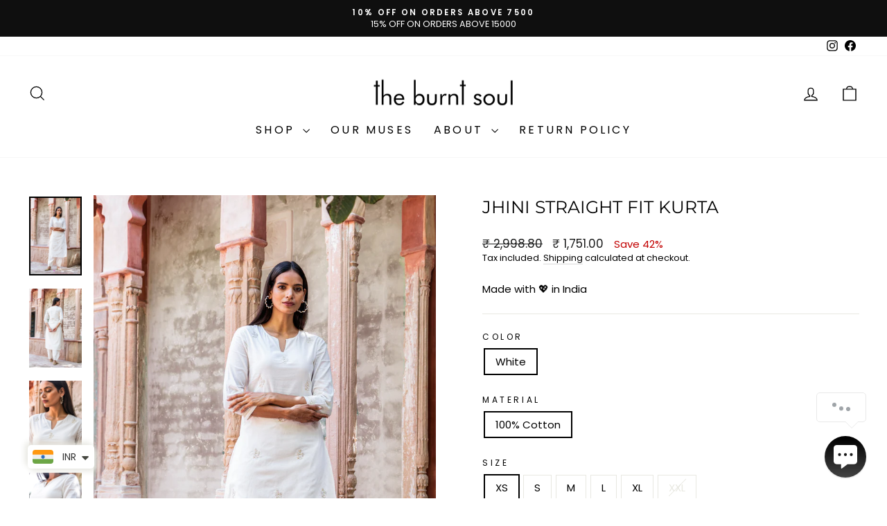

--- FILE ---
content_type: text/html; charset=utf-8
request_url: https://www.theburntsoul.com/products/jhini-straight-fit-kurta
body_size: 32582
content:
<!doctype html>
<html class="no-js" lang="en" dir="ltr">
<head>
<script src='https://d24sh1msnqkirc.cloudfront.net/shopflo.bundle.js' async></script>

<!-- Google Tag Manager -->
<script>(function(w,d,s,l,i){w[l]=w[l]||[];w[l].push({'gtm.start':
new Date().getTime(),event:'gtm.js'});var f=d.getElementsByTagName(s)[0],
j=d.createElement(s),dl=l!='dataLayer'?'&l='+l:'';j.async=true;j.src=
'https://www.googletagmanager.com/gtm.js?id='+i+dl;f.parentNode.insertBefore(j,f);
})(window,document,'script','dataLayer','GTM-KR84GC32');</script>
<!-- End Google Tag Manager -->
  <meta charset="utf-8">
  <meta http-equiv="X-UA-Compatible" content="IE=edge,chrome=1">
  <meta name="viewport" content="width=device-width,initial-scale=1">
  <meta name="theme-color" content="#111111">
  <link rel="canonical" href="https://www.theburntsoul.com/products/jhini-straight-fit-kurta">
  <link rel="preconnect" href="https://cdn.shopify.com" crossorigin>
  <link rel="preconnect" href="https://fonts.shopifycdn.com" crossorigin>
  <link rel="dns-prefetch" href="https://productreviews.shopifycdn.com">
  <link rel="dns-prefetch" href="https://ajax.googleapis.com">
  <link rel="dns-prefetch" href="https://maps.googleapis.com">
  <link rel="dns-prefetch" href="https://maps.gstatic.com"><link rel="shortcut icon" href="//www.theburntsoul.com/cdn/shop/files/Untitled_design_2_1b9ffe2e-4206-412d-ae23-b10ca33ac421_32x32.svg?v=1719060396" type="image/png" /><title>Jhini Straight Fit Kurta
&ndash; The Burnt Soul
</title>
<meta name="description" content="Made with pearl white cotton embroidered for an added feminine touch, this kurta will work aptly with all your juttis and festive heels. It has a round neck with an elongated front, making it comfortable to wear for any celebration. Garment Length : 46 - 47 Inches (Tap on the Size Guide  for body measurements)  The mod"><meta property="og:site_name" content="The Burnt Soul">
  <meta property="og:url" content="https://www.theburntsoul.com/products/jhini-straight-fit-kurta">
  <meta property="og:title" content="Jhini Straight Fit Kurta">
  <meta property="og:type" content="product">
  <meta property="og:description" content="Made with pearl white cotton embroidered for an added feminine touch, this kurta will work aptly with all your juttis and festive heels. It has a round neck with an elongated front, making it comfortable to wear for any celebration. Garment Length : 46 - 47 Inches (Tap on the Size Guide  for body measurements)  The mod"><meta property="og:image" content="http://www.theburntsoul.com/cdn/shop/products/JhiniStraightFitKurta_3.jpg?v=1738144052">
    <meta property="og:image:secure_url" content="https://www.theburntsoul.com/cdn/shop/products/JhiniStraightFitKurta_3.jpg?v=1738144052">
    <meta property="og:image:width" content="3648">
    <meta property="og:image:height" content="5472"><meta name="twitter:site" content="@">
  <meta name="twitter:card" content="summary_large_image">
  <meta name="twitter:title" content="Jhini Straight Fit Kurta">
  <meta name="twitter:description" content="Made with pearl white cotton embroidered for an added feminine touch, this kurta will work aptly with all your juttis and festive heels. It has a round neck with an elongated front, making it comfortable to wear for any celebration. Garment Length : 46 - 47 Inches (Tap on the Size Guide  for body measurements)  The mod">
<style data-shopify>@font-face {
  font-family: Montserrat;
  font-weight: 400;
  font-style: normal;
  font-display: swap;
  src: url("//www.theburntsoul.com/cdn/fonts/montserrat/montserrat_n4.81949fa0ac9fd2021e16436151e8eaa539321637.woff2") format("woff2"),
       url("//www.theburntsoul.com/cdn/fonts/montserrat/montserrat_n4.a6c632ca7b62da89c3594789ba828388aac693fe.woff") format("woff");
}

  @font-face {
  font-family: Poppins;
  font-weight: 400;
  font-style: normal;
  font-display: swap;
  src: url("//www.theburntsoul.com/cdn/fonts/poppins/poppins_n4.0ba78fa5af9b0e1a374041b3ceaadf0a43b41362.woff2") format("woff2"),
       url("//www.theburntsoul.com/cdn/fonts/poppins/poppins_n4.214741a72ff2596839fc9760ee7a770386cf16ca.woff") format("woff");
}


  @font-face {
  font-family: Poppins;
  font-weight: 600;
  font-style: normal;
  font-display: swap;
  src: url("//www.theburntsoul.com/cdn/fonts/poppins/poppins_n6.aa29d4918bc243723d56b59572e18228ed0786f6.woff2") format("woff2"),
       url("//www.theburntsoul.com/cdn/fonts/poppins/poppins_n6.5f815d845fe073750885d5b7e619ee00e8111208.woff") format("woff");
}

  @font-face {
  font-family: Poppins;
  font-weight: 400;
  font-style: italic;
  font-display: swap;
  src: url("//www.theburntsoul.com/cdn/fonts/poppins/poppins_i4.846ad1e22474f856bd6b81ba4585a60799a9f5d2.woff2") format("woff2"),
       url("//www.theburntsoul.com/cdn/fonts/poppins/poppins_i4.56b43284e8b52fc64c1fd271f289a39e8477e9ec.woff") format("woff");
}

  @font-face {
  font-family: Poppins;
  font-weight: 600;
  font-style: italic;
  font-display: swap;
  src: url("//www.theburntsoul.com/cdn/fonts/poppins/poppins_i6.bb8044d6203f492888d626dafda3c2999253e8e9.woff2") format("woff2"),
       url("//www.theburntsoul.com/cdn/fonts/poppins/poppins_i6.e233dec1a61b1e7dead9f920159eda42280a02c3.woff") format("woff");
}

</style><link href="//www.theburntsoul.com/cdn/shop/t/39/assets/theme.css?v=6053942348279616501747224049" rel="stylesheet" type="text/css" media="all" />
<style data-shopify>:root {
    --typeHeaderPrimary: Montserrat;
    --typeHeaderFallback: sans-serif;
    --typeHeaderSize: 29px;
    --typeHeaderWeight: 400;
    --typeHeaderLineHeight: 1.4;
    --typeHeaderSpacing: 0.0em;

    --typeBasePrimary:Poppins;
    --typeBaseFallback:sans-serif;
    --typeBaseSize: 15px;
    --typeBaseWeight: 400;
    --typeBaseSpacing: 0.0em;
    --typeBaseLineHeight: 1.4;
    --typeBaselineHeightMinus01: 1.3;

    --typeCollectionTitle: 20px;

    --iconWeight: 3px;
    --iconLinecaps: miter;

    
        --buttonRadius: 0;
    

    --colorGridOverlayOpacity: 0.1;
    }

    .placeholder-content {
    background-image: linear-gradient(100deg, #ffffff 40%, #f7f7f7 63%, #ffffff 79%);
    }</style><script>
    document.documentElement.className = document.documentElement.className.replace('no-js', 'js');

    window.theme = window.theme || {};
    theme.routes = {
      home: "/",
      cart: "/cart.js",
      cartPage: "/cart",
      cartAdd: "/cart/add.js",
      cartChange: "/cart/change.js",
      search: "/search",
      predictiveSearch: "/search/suggest"
    };
    theme.strings = {
      soldOut: "Sold Out",
      unavailable: "Unavailable",
      inStockLabel: "In stock, ready to ship",
      oneStockLabel: "Low stock - [count] item left",
      otherStockLabel: "Low stock - [count] items left",
      willNotShipUntil: "Ready to ship [date]",
      willBeInStockAfter: "Back in stock [date]",
      waitingForStock: "Inventory on the way",
      savePrice: "Save [saved_amount]",
      cartEmpty: "Your cart is currently empty.",
      cartTermsConfirmation: "You must agree with the terms and conditions of sales to check out",
      searchCollections: "Collections",
      searchPages: "Pages",
      searchArticles: "Articles",
      productFrom: "from ",
      maxQuantity: "You can only have [quantity] of [title] in your cart."
    };
    theme.settings = {
      cartType: "drawer",
      isCustomerTemplate: false,
      moneyFormat: "\u003cspan class=money\u003e₹ {{amount}}\u003c\/span\u003e",
      saveType: "percent",
      productImageSize: "portrait",
      productImageCover: false,
      predictiveSearch: true,
      predictiveSearchType: null,
      predictiveSearchVendor: false,
      predictiveSearchPrice: true,
      quickView: true,
      themeName: 'Impulse',
      themeVersion: "7.4.0"
    };
  </script>

  <script>window.performance && window.performance.mark && window.performance.mark('shopify.content_for_header.start');</script><meta name="google-site-verification" content="JJyTRBwWuy9HSXciCZx_IYtwPH864cN4-mk0_goPKq4">
<meta name="google-site-verification" content="TvuHtLSAZlVJXs327Rr_rpv8h50VSGJOYKgfD8gD3Lg">
<meta id="shopify-digital-wallet" name="shopify-digital-wallet" content="/14600132/digital_wallets/dialog">
<meta id="in-context-paypal-metadata" data-shop-id="14600132" data-venmo-supported="false" data-environment="production" data-locale="en_US" data-paypal-v4="true" data-currency="INR">
<link rel="alternate" type="application/json+oembed" href="https://www.theburntsoul.com/products/jhini-straight-fit-kurta.oembed">
<script async="async" src="/checkouts/internal/preloads.js?locale=en-IN"></script>
<script id="shopify-features" type="application/json">{"accessToken":"e50fb980bc8e8e8be52a4c1e28e46e45","betas":["rich-media-storefront-analytics"],"domain":"www.theburntsoul.com","predictiveSearch":true,"shopId":14600132,"locale":"en"}</script>
<script>var Shopify = Shopify || {};
Shopify.shop = "theburntsoul.myshopify.com";
Shopify.locale = "en";
Shopify.currency = {"active":"INR","rate":"1.0"};
Shopify.country = "IN";
Shopify.theme = {"name":"Shopflo Cart + Checkout X The Burnt Soul ~14\/05","id":132919722050,"schema_name":"Impulse","schema_version":"7.4.0","theme_store_id":857,"role":"main"};
Shopify.theme.handle = "null";
Shopify.theme.style = {"id":null,"handle":null};
Shopify.cdnHost = "www.theburntsoul.com/cdn";
Shopify.routes = Shopify.routes || {};
Shopify.routes.root = "/";</script>
<script type="module">!function(o){(o.Shopify=o.Shopify||{}).modules=!0}(window);</script>
<script>!function(o){function n(){var o=[];function n(){o.push(Array.prototype.slice.apply(arguments))}return n.q=o,n}var t=o.Shopify=o.Shopify||{};t.loadFeatures=n(),t.autoloadFeatures=n()}(window);</script>
<script id="shop-js-analytics" type="application/json">{"pageType":"product"}</script>
<script defer="defer" async type="module" src="//www.theburntsoul.com/cdn/shopifycloud/shop-js/modules/v2/client.init-shop-cart-sync_BT-GjEfc.en.esm.js"></script>
<script defer="defer" async type="module" src="//www.theburntsoul.com/cdn/shopifycloud/shop-js/modules/v2/chunk.common_D58fp_Oc.esm.js"></script>
<script defer="defer" async type="module" src="//www.theburntsoul.com/cdn/shopifycloud/shop-js/modules/v2/chunk.modal_xMitdFEc.esm.js"></script>
<script type="module">
  await import("//www.theburntsoul.com/cdn/shopifycloud/shop-js/modules/v2/client.init-shop-cart-sync_BT-GjEfc.en.esm.js");
await import("//www.theburntsoul.com/cdn/shopifycloud/shop-js/modules/v2/chunk.common_D58fp_Oc.esm.js");
await import("//www.theburntsoul.com/cdn/shopifycloud/shop-js/modules/v2/chunk.modal_xMitdFEc.esm.js");

  window.Shopify.SignInWithShop?.initShopCartSync?.({"fedCMEnabled":true,"windoidEnabled":true});

</script>
<script>(function() {
  var isLoaded = false;
  function asyncLoad() {
    if (isLoaded) return;
    isLoaded = true;
    var urls = ["https:\/\/cdn.shopify.com\/s\/files\/1\/0683\/1371\/0892\/files\/splmn-shopify-prod-August-31.min.js?v=1693985059\u0026shop=theburntsoul.myshopify.com","https:\/\/zooomyapps.com\/wishlist\/ZooomyOrders.js?shop=theburntsoul.myshopify.com","https:\/\/cdn.shopify.com\/s\/files\/1\/0449\/2568\/1820\/t\/4\/assets\/booster_currency.js?v=1624978055\u0026shop=theburntsoul.myshopify.com","https:\/\/cdn.nfcube.com\/instafeed-2d124e8dad4778a826df9269a602b991.js?shop=theburntsoul.myshopify.com","https:\/\/chimpstatic.com\/mcjs-connected\/js\/users\/3dbf813a143c01d3003217468\/8a942ad055caf13b85f8a171d.js?shop=theburntsoul.myshopify.com","\/\/www.powr.io\/powr.js?powr-token=theburntsoul.myshopify.com\u0026external-type=shopify\u0026shop=theburntsoul.myshopify.com","https:\/\/marketing.contlo.com\/js\/contlo_messaging_v3.js?v=3\u0026shop_id=d4964877fe76f2c6ee810389b938034d\u0026shop=theburntsoul.myshopify.com","https:\/\/returns.saara.io\/static\/prod-custom-checkout-v2.js?shop=theburntsoul.myshopify.com","https:\/\/cdn.hextom.com\/js\/eventpromotionbar.js?shop=theburntsoul.myshopify.com"];
    for (var i = 0; i < urls.length; i++) {
      var s = document.createElement('script');
      s.type = 'text/javascript';
      s.async = true;
      s.src = urls[i];
      var x = document.getElementsByTagName('script')[0];
      x.parentNode.insertBefore(s, x);
    }
  };
  if(window.attachEvent) {
    window.attachEvent('onload', asyncLoad);
  } else {
    window.addEventListener('load', asyncLoad, false);
  }
})();</script>
<script id="__st">var __st={"a":14600132,"offset":19800,"reqid":"65c5a685-057d-484b-b22a-0df0791ef7c1-1769315377","pageurl":"www.theburntsoul.com\/products\/jhini-straight-fit-kurta","u":"8ae19027a920","p":"product","rtyp":"product","rid":6756243767362};</script>
<script>window.ShopifyPaypalV4VisibilityTracking = true;</script>
<script id="captcha-bootstrap">!function(){'use strict';const t='contact',e='account',n='new_comment',o=[[t,t],['blogs',n],['comments',n],[t,'customer']],c=[[e,'customer_login'],[e,'guest_login'],[e,'recover_customer_password'],[e,'create_customer']],r=t=>t.map((([t,e])=>`form[action*='/${t}']:not([data-nocaptcha='true']) input[name='form_type'][value='${e}']`)).join(','),a=t=>()=>t?[...document.querySelectorAll(t)].map((t=>t.form)):[];function s(){const t=[...o],e=r(t);return a(e)}const i='password',u='form_key',d=['recaptcha-v3-token','g-recaptcha-response','h-captcha-response',i],f=()=>{try{return window.sessionStorage}catch{return}},m='__shopify_v',_=t=>t.elements[u];function p(t,e,n=!1){try{const o=window.sessionStorage,c=JSON.parse(o.getItem(e)),{data:r}=function(t){const{data:e,action:n}=t;return t[m]||n?{data:e,action:n}:{data:t,action:n}}(c);for(const[e,n]of Object.entries(r))t.elements[e]&&(t.elements[e].value=n);n&&o.removeItem(e)}catch(o){console.error('form repopulation failed',{error:o})}}const l='form_type',E='cptcha';function T(t){t.dataset[E]=!0}const w=window,h=w.document,L='Shopify',v='ce_forms',y='captcha';let A=!1;((t,e)=>{const n=(g='f06e6c50-85a8-45c8-87d0-21a2b65856fe',I='https://cdn.shopify.com/shopifycloud/storefront-forms-hcaptcha/ce_storefront_forms_captcha_hcaptcha.v1.5.2.iife.js',D={infoText:'Protected by hCaptcha',privacyText:'Privacy',termsText:'Terms'},(t,e,n)=>{const o=w[L][v],c=o.bindForm;if(c)return c(t,g,e,D).then(n);var r;o.q.push([[t,g,e,D],n]),r=I,A||(h.body.append(Object.assign(h.createElement('script'),{id:'captcha-provider',async:!0,src:r})),A=!0)});var g,I,D;w[L]=w[L]||{},w[L][v]=w[L][v]||{},w[L][v].q=[],w[L][y]=w[L][y]||{},w[L][y].protect=function(t,e){n(t,void 0,e),T(t)},Object.freeze(w[L][y]),function(t,e,n,w,h,L){const[v,y,A,g]=function(t,e,n){const i=e?o:[],u=t?c:[],d=[...i,...u],f=r(d),m=r(i),_=r(d.filter((([t,e])=>n.includes(e))));return[a(f),a(m),a(_),s()]}(w,h,L),I=t=>{const e=t.target;return e instanceof HTMLFormElement?e:e&&e.form},D=t=>v().includes(t);t.addEventListener('submit',(t=>{const e=I(t);if(!e)return;const n=D(e)&&!e.dataset.hcaptchaBound&&!e.dataset.recaptchaBound,o=_(e),c=g().includes(e)&&(!o||!o.value);(n||c)&&t.preventDefault(),c&&!n&&(function(t){try{if(!f())return;!function(t){const e=f();if(!e)return;const n=_(t);if(!n)return;const o=n.value;o&&e.removeItem(o)}(t);const e=Array.from(Array(32),(()=>Math.random().toString(36)[2])).join('');!function(t,e){_(t)||t.append(Object.assign(document.createElement('input'),{type:'hidden',name:u})),t.elements[u].value=e}(t,e),function(t,e){const n=f();if(!n)return;const o=[...t.querySelectorAll(`input[type='${i}']`)].map((({name:t})=>t)),c=[...d,...o],r={};for(const[a,s]of new FormData(t).entries())c.includes(a)||(r[a]=s);n.setItem(e,JSON.stringify({[m]:1,action:t.action,data:r}))}(t,e)}catch(e){console.error('failed to persist form',e)}}(e),e.submit())}));const S=(t,e)=>{t&&!t.dataset[E]&&(n(t,e.some((e=>e===t))),T(t))};for(const o of['focusin','change'])t.addEventListener(o,(t=>{const e=I(t);D(e)&&S(e,y())}));const B=e.get('form_key'),M=e.get(l),P=B&&M;t.addEventListener('DOMContentLoaded',(()=>{const t=y();if(P)for(const e of t)e.elements[l].value===M&&p(e,B);[...new Set([...A(),...v().filter((t=>'true'===t.dataset.shopifyCaptcha))])].forEach((e=>S(e,t)))}))}(h,new URLSearchParams(w.location.search),n,t,e,['guest_login'])})(!0,!0)}();</script>
<script integrity="sha256-4kQ18oKyAcykRKYeNunJcIwy7WH5gtpwJnB7kiuLZ1E=" data-source-attribution="shopify.loadfeatures" defer="defer" src="//www.theburntsoul.com/cdn/shopifycloud/storefront/assets/storefront/load_feature-a0a9edcb.js" crossorigin="anonymous"></script>
<script data-source-attribution="shopify.dynamic_checkout.dynamic.init">var Shopify=Shopify||{};Shopify.PaymentButton=Shopify.PaymentButton||{isStorefrontPortableWallets:!0,init:function(){window.Shopify.PaymentButton.init=function(){};var t=document.createElement("script");t.src="https://www.theburntsoul.com/cdn/shopifycloud/portable-wallets/latest/portable-wallets.en.js",t.type="module",document.head.appendChild(t)}};
</script>
<script data-source-attribution="shopify.dynamic_checkout.buyer_consent">
  function portableWalletsHideBuyerConsent(e){var t=document.getElementById("shopify-buyer-consent"),n=document.getElementById("shopify-subscription-policy-button");t&&n&&(t.classList.add("hidden"),t.setAttribute("aria-hidden","true"),n.removeEventListener("click",e))}function portableWalletsShowBuyerConsent(e){var t=document.getElementById("shopify-buyer-consent"),n=document.getElementById("shopify-subscription-policy-button");t&&n&&(t.classList.remove("hidden"),t.removeAttribute("aria-hidden"),n.addEventListener("click",e))}window.Shopify?.PaymentButton&&(window.Shopify.PaymentButton.hideBuyerConsent=portableWalletsHideBuyerConsent,window.Shopify.PaymentButton.showBuyerConsent=portableWalletsShowBuyerConsent);
</script>
<script>
  function portableWalletsCleanup(e){e&&e.src&&console.error("Failed to load portable wallets script "+e.src);var t=document.querySelectorAll("shopify-accelerated-checkout .shopify-payment-button__skeleton, shopify-accelerated-checkout-cart .wallet-cart-button__skeleton"),e=document.getElementById("shopify-buyer-consent");for(let e=0;e<t.length;e++)t[e].remove();e&&e.remove()}function portableWalletsNotLoadedAsModule(e){e instanceof ErrorEvent&&"string"==typeof e.message&&e.message.includes("import.meta")&&"string"==typeof e.filename&&e.filename.includes("portable-wallets")&&(window.removeEventListener("error",portableWalletsNotLoadedAsModule),window.Shopify.PaymentButton.failedToLoad=e,"loading"===document.readyState?document.addEventListener("DOMContentLoaded",window.Shopify.PaymentButton.init):window.Shopify.PaymentButton.init())}window.addEventListener("error",portableWalletsNotLoadedAsModule);
</script>

<script type="module" src="https://www.theburntsoul.com/cdn/shopifycloud/portable-wallets/latest/portable-wallets.en.js" onError="portableWalletsCleanup(this)" crossorigin="anonymous"></script>
<script nomodule>
  document.addEventListener("DOMContentLoaded", portableWalletsCleanup);
</script>

<link id="shopify-accelerated-checkout-styles" rel="stylesheet" media="screen" href="https://www.theburntsoul.com/cdn/shopifycloud/portable-wallets/latest/accelerated-checkout-backwards-compat.css" crossorigin="anonymous">
<style id="shopify-accelerated-checkout-cart">
        #shopify-buyer-consent {
  margin-top: 1em;
  display: inline-block;
  width: 100%;
}

#shopify-buyer-consent.hidden {
  display: none;
}

#shopify-subscription-policy-button {
  background: none;
  border: none;
  padding: 0;
  text-decoration: underline;
  font-size: inherit;
  cursor: pointer;
}

#shopify-subscription-policy-button::before {
  box-shadow: none;
}

      </style>

<script>window.performance && window.performance.mark && window.performance.mark('shopify.content_for_header.end');</script>

  <script src="//www.theburntsoul.com/cdn/shop/t/39/assets/vendor-scripts-v11.js" defer="defer"></script><script src="//www.theburntsoul.com/cdn/shop/t/39/assets/theme.js?v=32728775756805163811747224048" defer="defer"></script>

  <script src='https://bridge.shopflo.com/js/shopflo.bundle.js' async></script>
<!-- BEGIN app block: shopify://apps/pagefly-page-builder/blocks/app-embed/83e179f7-59a0-4589-8c66-c0dddf959200 -->

<!-- BEGIN app snippet: pagefly-cro-ab-testing-main -->







<script>
  ;(function () {
    const url = new URL(window.location)
    const viewParam = url.searchParams.get('view')
    if (viewParam && viewParam.includes('variant-pf-')) {
      url.searchParams.set('pf_v', viewParam)
      url.searchParams.delete('view')
      window.history.replaceState({}, '', url)
    }
  })()
</script>



<script type='module'>
  
  window.PAGEFLY_CRO = window.PAGEFLY_CRO || {}

  window.PAGEFLY_CRO['data_debug'] = {
    original_template_suffix: "all_products",
    allow_ab_test: false,
    ab_test_start_time: 0,
    ab_test_end_time: 0,
    today_date_time: 1769315377000,
  }
  window.PAGEFLY_CRO['GA4'] = { enabled: false}
</script>

<!-- END app snippet -->








  <script src='https://cdn.shopify.com/extensions/019bb4f9-aed6-78a3-be91-e9d44663e6bf/pagefly-page-builder-215/assets/pagefly-helper.js' defer='defer'></script>

  <script src='https://cdn.shopify.com/extensions/019bb4f9-aed6-78a3-be91-e9d44663e6bf/pagefly-page-builder-215/assets/pagefly-general-helper.js' defer='defer'></script>

  <script src='https://cdn.shopify.com/extensions/019bb4f9-aed6-78a3-be91-e9d44663e6bf/pagefly-page-builder-215/assets/pagefly-snap-slider.js' defer='defer'></script>

  <script src='https://cdn.shopify.com/extensions/019bb4f9-aed6-78a3-be91-e9d44663e6bf/pagefly-page-builder-215/assets/pagefly-slideshow-v3.js' defer='defer'></script>

  <script src='https://cdn.shopify.com/extensions/019bb4f9-aed6-78a3-be91-e9d44663e6bf/pagefly-page-builder-215/assets/pagefly-slideshow-v4.js' defer='defer'></script>

  <script src='https://cdn.shopify.com/extensions/019bb4f9-aed6-78a3-be91-e9d44663e6bf/pagefly-page-builder-215/assets/pagefly-glider.js' defer='defer'></script>

  <script src='https://cdn.shopify.com/extensions/019bb4f9-aed6-78a3-be91-e9d44663e6bf/pagefly-page-builder-215/assets/pagefly-slideshow-v1-v2.js' defer='defer'></script>

  <script src='https://cdn.shopify.com/extensions/019bb4f9-aed6-78a3-be91-e9d44663e6bf/pagefly-page-builder-215/assets/pagefly-product-media.js' defer='defer'></script>

  <script src='https://cdn.shopify.com/extensions/019bb4f9-aed6-78a3-be91-e9d44663e6bf/pagefly-page-builder-215/assets/pagefly-product.js' defer='defer'></script>


<script id='pagefly-helper-data' type='application/json'>
  {
    "page_optimization": {
      "assets_prefetching": false
    },
    "elements_asset_mapper": {
      "Accordion": "https://cdn.shopify.com/extensions/019bb4f9-aed6-78a3-be91-e9d44663e6bf/pagefly-page-builder-215/assets/pagefly-accordion.js",
      "Accordion3": "https://cdn.shopify.com/extensions/019bb4f9-aed6-78a3-be91-e9d44663e6bf/pagefly-page-builder-215/assets/pagefly-accordion3.js",
      "CountDown": "https://cdn.shopify.com/extensions/019bb4f9-aed6-78a3-be91-e9d44663e6bf/pagefly-page-builder-215/assets/pagefly-countdown.js",
      "GMap1": "https://cdn.shopify.com/extensions/019bb4f9-aed6-78a3-be91-e9d44663e6bf/pagefly-page-builder-215/assets/pagefly-gmap.js",
      "GMap2": "https://cdn.shopify.com/extensions/019bb4f9-aed6-78a3-be91-e9d44663e6bf/pagefly-page-builder-215/assets/pagefly-gmap.js",
      "GMapBasicV2": "https://cdn.shopify.com/extensions/019bb4f9-aed6-78a3-be91-e9d44663e6bf/pagefly-page-builder-215/assets/pagefly-gmap.js",
      "GMapAdvancedV2": "https://cdn.shopify.com/extensions/019bb4f9-aed6-78a3-be91-e9d44663e6bf/pagefly-page-builder-215/assets/pagefly-gmap.js",
      "HTML.Video": "https://cdn.shopify.com/extensions/019bb4f9-aed6-78a3-be91-e9d44663e6bf/pagefly-page-builder-215/assets/pagefly-htmlvideo.js",
      "HTML.Video2": "https://cdn.shopify.com/extensions/019bb4f9-aed6-78a3-be91-e9d44663e6bf/pagefly-page-builder-215/assets/pagefly-htmlvideo2.js",
      "HTML.Video3": "https://cdn.shopify.com/extensions/019bb4f9-aed6-78a3-be91-e9d44663e6bf/pagefly-page-builder-215/assets/pagefly-htmlvideo2.js",
      "BackgroundVideo": "https://cdn.shopify.com/extensions/019bb4f9-aed6-78a3-be91-e9d44663e6bf/pagefly-page-builder-215/assets/pagefly-htmlvideo2.js",
      "Instagram": "https://cdn.shopify.com/extensions/019bb4f9-aed6-78a3-be91-e9d44663e6bf/pagefly-page-builder-215/assets/pagefly-instagram.js",
      "Instagram2": "https://cdn.shopify.com/extensions/019bb4f9-aed6-78a3-be91-e9d44663e6bf/pagefly-page-builder-215/assets/pagefly-instagram.js",
      "Insta3": "https://cdn.shopify.com/extensions/019bb4f9-aed6-78a3-be91-e9d44663e6bf/pagefly-page-builder-215/assets/pagefly-instagram3.js",
      "Tabs": "https://cdn.shopify.com/extensions/019bb4f9-aed6-78a3-be91-e9d44663e6bf/pagefly-page-builder-215/assets/pagefly-tab.js",
      "Tabs3": "https://cdn.shopify.com/extensions/019bb4f9-aed6-78a3-be91-e9d44663e6bf/pagefly-page-builder-215/assets/pagefly-tab3.js",
      "ProductBox": "https://cdn.shopify.com/extensions/019bb4f9-aed6-78a3-be91-e9d44663e6bf/pagefly-page-builder-215/assets/pagefly-cart.js",
      "FBPageBox2": "https://cdn.shopify.com/extensions/019bb4f9-aed6-78a3-be91-e9d44663e6bf/pagefly-page-builder-215/assets/pagefly-facebook.js",
      "FBLikeButton2": "https://cdn.shopify.com/extensions/019bb4f9-aed6-78a3-be91-e9d44663e6bf/pagefly-page-builder-215/assets/pagefly-facebook.js",
      "TwitterFeed2": "https://cdn.shopify.com/extensions/019bb4f9-aed6-78a3-be91-e9d44663e6bf/pagefly-page-builder-215/assets/pagefly-twitter.js",
      "Paragraph4": "https://cdn.shopify.com/extensions/019bb4f9-aed6-78a3-be91-e9d44663e6bf/pagefly-page-builder-215/assets/pagefly-paragraph4.js",

      "AliReviews": "https://cdn.shopify.com/extensions/019bb4f9-aed6-78a3-be91-e9d44663e6bf/pagefly-page-builder-215/assets/pagefly-3rd-elements.js",
      "BackInStock": "https://cdn.shopify.com/extensions/019bb4f9-aed6-78a3-be91-e9d44663e6bf/pagefly-page-builder-215/assets/pagefly-3rd-elements.js",
      "GloboBackInStock": "https://cdn.shopify.com/extensions/019bb4f9-aed6-78a3-be91-e9d44663e6bf/pagefly-page-builder-215/assets/pagefly-3rd-elements.js",
      "GrowaveWishlist": "https://cdn.shopify.com/extensions/019bb4f9-aed6-78a3-be91-e9d44663e6bf/pagefly-page-builder-215/assets/pagefly-3rd-elements.js",
      "InfiniteOptionsShopPad": "https://cdn.shopify.com/extensions/019bb4f9-aed6-78a3-be91-e9d44663e6bf/pagefly-page-builder-215/assets/pagefly-3rd-elements.js",
      "InkybayProductPersonalizer": "https://cdn.shopify.com/extensions/019bb4f9-aed6-78a3-be91-e9d44663e6bf/pagefly-page-builder-215/assets/pagefly-3rd-elements.js",
      "LimeSpot": "https://cdn.shopify.com/extensions/019bb4f9-aed6-78a3-be91-e9d44663e6bf/pagefly-page-builder-215/assets/pagefly-3rd-elements.js",
      "Loox": "https://cdn.shopify.com/extensions/019bb4f9-aed6-78a3-be91-e9d44663e6bf/pagefly-page-builder-215/assets/pagefly-3rd-elements.js",
      "Opinew": "https://cdn.shopify.com/extensions/019bb4f9-aed6-78a3-be91-e9d44663e6bf/pagefly-page-builder-215/assets/pagefly-3rd-elements.js",
      "Powr": "https://cdn.shopify.com/extensions/019bb4f9-aed6-78a3-be91-e9d44663e6bf/pagefly-page-builder-215/assets/pagefly-3rd-elements.js",
      "ProductReviews": "https://cdn.shopify.com/extensions/019bb4f9-aed6-78a3-be91-e9d44663e6bf/pagefly-page-builder-215/assets/pagefly-3rd-elements.js",
      "PushOwl": "https://cdn.shopify.com/extensions/019bb4f9-aed6-78a3-be91-e9d44663e6bf/pagefly-page-builder-215/assets/pagefly-3rd-elements.js",
      "ReCharge": "https://cdn.shopify.com/extensions/019bb4f9-aed6-78a3-be91-e9d44663e6bf/pagefly-page-builder-215/assets/pagefly-3rd-elements.js",
      "Rivyo": "https://cdn.shopify.com/extensions/019bb4f9-aed6-78a3-be91-e9d44663e6bf/pagefly-page-builder-215/assets/pagefly-3rd-elements.js",
      "TrackingMore": "https://cdn.shopify.com/extensions/019bb4f9-aed6-78a3-be91-e9d44663e6bf/pagefly-page-builder-215/assets/pagefly-3rd-elements.js",
      "Vitals": "https://cdn.shopify.com/extensions/019bb4f9-aed6-78a3-be91-e9d44663e6bf/pagefly-page-builder-215/assets/pagefly-3rd-elements.js",
      "Wiser": "https://cdn.shopify.com/extensions/019bb4f9-aed6-78a3-be91-e9d44663e6bf/pagefly-page-builder-215/assets/pagefly-3rd-elements.js"
    },
    "custom_elements_mapper": {
      "pf-click-action-element": "https://cdn.shopify.com/extensions/019bb4f9-aed6-78a3-be91-e9d44663e6bf/pagefly-page-builder-215/assets/pagefly-click-action-element.js",
      "pf-dialog-element": "https://cdn.shopify.com/extensions/019bb4f9-aed6-78a3-be91-e9d44663e6bf/pagefly-page-builder-215/assets/pagefly-dialog-element.js"
    }
  }
</script>


<!-- END app block --><!-- BEGIN app block: shopify://apps/musbu-wa-chat/blocks/app-embed/267d7a73-494b-4925-ba55-49fe70b0f09e -->

<div id="cx_whatsapp_init"></div>


<script>
console.log("--------------CX - WhatsApp Chat---------------");
window.cxMusbuMetaData = {"id":32065,"shop_id":"theburntsoul.myshopify.com","button_color":"#000000","button_position":null,"button_size":60,"mobile_view":1,"where_to_show":"all","background_color":"#ffbb00s","button_shape":"circle","isBackground":false,"icon_uid":1,"whatsapp_number":null,"whatsapp_text":null,"pro_icon":"0","sendProductUrl":0,"review_enabled":"1","status":1,"channels":[{"type":"whatsapp","number":"+917827759640","message":null,"icon_uid":1,"displayOnDesktop":true,"displayOnMobile":true},{"type":"instagram","displayOnDesktop":true,"displayOnMobile":true,"userName":"theburntsoul"},{"type":"email","displayOnDesktop":true,"displayOnMobile":true,"email":"Contact@theburntsoul.com"}],"styling":{"buttonLayout":"1","singleAccountLayout":"0","multipleAccountLayout":"1","desktopPosition":null,"customDesktopSpacing":false,"desktopSpacing1":"10","desktopSpacing2":"10","mobilePosition":"right","customMobileSpacing":false,"mobileSpacing1":"10","mobileSpacing2":"10","buttonBackgroundColor":"#ffffff","popupBackgroundColor":"#000000","hoverText":"How can we help you!","popupTitle":null,"popupSubtitle":null,"buttonHeading":"Chat with Us","buttonSubHeading":null,"pageLinks":[{"page":null}],"isPreset":["1"],"presetId":23,"isRounded":false,"isCustomIcon":["2"],"selectedCustomIcon":"svg1","defaultChatMessage":null,"chatInputPlaceholder":null,"chatButtonName":null,"isPulse":true,"isNotificationNumber":false,"notificationNumber":"1","customCss":null},"settings":null,"is_onboarding":0,"created_at":"2025-04-22T11:33:44.000000Z","updated_at":"2025-04-22T12:40:30.000000Z"};

// Check if FontAwesome object exists
if (typeof FontAwesome == "undefined") {
    // FontAwesome is not loaded, add the CDN link
    var link = document.createElement("link");
    link.rel = "stylesheet";
    link.href = "https://cdnjs.cloudflare.com/ajax/libs/font-awesome/5.15.3/css/fontawesome.min.css";
    link.integrity = "sha512-OdEXQYCOldjqUEsuMKsZRj93Ht23QRlhIb8E/X0sbwZhme8eUw6g8q7AdxGJKakcBbv7+/PX0Gc2btf7Ru8cZA==";
    link.crossOrigin = "anonymous";
    link.referrerPolicy = "no-referrer";
    document.head.appendChild(link);
}
</script>


<!-- END app block --><script src="https://cdn.shopify.com/extensions/019bc2d0-6182-7c57-a6b2-0b786d3800eb/event-promotion-bar-79/assets/eventpromotionbar.js" type="text/javascript" defer="defer"></script>
<script src="https://cdn.shopify.com/extensions/019b72eb-c043-7f9c-929c-f80ee4242e18/theme-app-ext-10/assets/superlemon-loader.js" type="text/javascript" defer="defer"></script>
<link href="https://cdn.shopify.com/extensions/019b72eb-c043-7f9c-929c-f80ee4242e18/theme-app-ext-10/assets/superlemon.css" rel="stylesheet" type="text/css" media="all">
<script src="https://cdn.shopify.com/extensions/a9a32278-85fd-435d-a2e4-15afbc801656/nova-multi-currency-converter-1/assets/nova-cur-app-embed.js" type="text/javascript" defer="defer"></script>
<link href="https://cdn.shopify.com/extensions/a9a32278-85fd-435d-a2e4-15afbc801656/nova-multi-currency-converter-1/assets/nova-cur.css" rel="stylesheet" type="text/css" media="all">
<script src="https://cdn.shopify.com/extensions/019a15d4-71d4-7279-8062-f2f76f98d8e1/musbu-49/assets/cx_whatsapp_button.js" type="text/javascript" defer="defer"></script>
<link href="https://cdn.shopify.com/extensions/019a15d4-71d4-7279-8062-f2f76f98d8e1/musbu-49/assets/musbu-chat-support.css" rel="stylesheet" type="text/css" media="all">
<link href="https://monorail-edge.shopifysvc.com" rel="dns-prefetch">
<script>(function(){if ("sendBeacon" in navigator && "performance" in window) {try {var session_token_from_headers = performance.getEntriesByType('navigation')[0].serverTiming.find(x => x.name == '_s').description;} catch {var session_token_from_headers = undefined;}var session_cookie_matches = document.cookie.match(/_shopify_s=([^;]*)/);var session_token_from_cookie = session_cookie_matches && session_cookie_matches.length === 2 ? session_cookie_matches[1] : "";var session_token = session_token_from_headers || session_token_from_cookie || "";function handle_abandonment_event(e) {var entries = performance.getEntries().filter(function(entry) {return /monorail-edge.shopifysvc.com/.test(entry.name);});if (!window.abandonment_tracked && entries.length === 0) {window.abandonment_tracked = true;var currentMs = Date.now();var navigation_start = performance.timing.navigationStart;var payload = {shop_id: 14600132,url: window.location.href,navigation_start,duration: currentMs - navigation_start,session_token,page_type: "product"};window.navigator.sendBeacon("https://monorail-edge.shopifysvc.com/v1/produce", JSON.stringify({schema_id: "online_store_buyer_site_abandonment/1.1",payload: payload,metadata: {event_created_at_ms: currentMs,event_sent_at_ms: currentMs}}));}}window.addEventListener('pagehide', handle_abandonment_event);}}());</script>
<script id="web-pixels-manager-setup">(function e(e,d,r,n,o){if(void 0===o&&(o={}),!Boolean(null===(a=null===(i=window.Shopify)||void 0===i?void 0:i.analytics)||void 0===a?void 0:a.replayQueue)){var i,a;window.Shopify=window.Shopify||{};var t=window.Shopify;t.analytics=t.analytics||{};var s=t.analytics;s.replayQueue=[],s.publish=function(e,d,r){return s.replayQueue.push([e,d,r]),!0};try{self.performance.mark("wpm:start")}catch(e){}var l=function(){var e={modern:/Edge?\/(1{2}[4-9]|1[2-9]\d|[2-9]\d{2}|\d{4,})\.\d+(\.\d+|)|Firefox\/(1{2}[4-9]|1[2-9]\d|[2-9]\d{2}|\d{4,})\.\d+(\.\d+|)|Chrom(ium|e)\/(9{2}|\d{3,})\.\d+(\.\d+|)|(Maci|X1{2}).+ Version\/(15\.\d+|(1[6-9]|[2-9]\d|\d{3,})\.\d+)([,.]\d+|)( \(\w+\)|)( Mobile\/\w+|) Safari\/|Chrome.+OPR\/(9{2}|\d{3,})\.\d+\.\d+|(CPU[ +]OS|iPhone[ +]OS|CPU[ +]iPhone|CPU IPhone OS|CPU iPad OS)[ +]+(15[._]\d+|(1[6-9]|[2-9]\d|\d{3,})[._]\d+)([._]\d+|)|Android:?[ /-](13[3-9]|1[4-9]\d|[2-9]\d{2}|\d{4,})(\.\d+|)(\.\d+|)|Android.+Firefox\/(13[5-9]|1[4-9]\d|[2-9]\d{2}|\d{4,})\.\d+(\.\d+|)|Android.+Chrom(ium|e)\/(13[3-9]|1[4-9]\d|[2-9]\d{2}|\d{4,})\.\d+(\.\d+|)|SamsungBrowser\/([2-9]\d|\d{3,})\.\d+/,legacy:/Edge?\/(1[6-9]|[2-9]\d|\d{3,})\.\d+(\.\d+|)|Firefox\/(5[4-9]|[6-9]\d|\d{3,})\.\d+(\.\d+|)|Chrom(ium|e)\/(5[1-9]|[6-9]\d|\d{3,})\.\d+(\.\d+|)([\d.]+$|.*Safari\/(?![\d.]+ Edge\/[\d.]+$))|(Maci|X1{2}).+ Version\/(10\.\d+|(1[1-9]|[2-9]\d|\d{3,})\.\d+)([,.]\d+|)( \(\w+\)|)( Mobile\/\w+|) Safari\/|Chrome.+OPR\/(3[89]|[4-9]\d|\d{3,})\.\d+\.\d+|(CPU[ +]OS|iPhone[ +]OS|CPU[ +]iPhone|CPU IPhone OS|CPU iPad OS)[ +]+(10[._]\d+|(1[1-9]|[2-9]\d|\d{3,})[._]\d+)([._]\d+|)|Android:?[ /-](13[3-9]|1[4-9]\d|[2-9]\d{2}|\d{4,})(\.\d+|)(\.\d+|)|Mobile Safari.+OPR\/([89]\d|\d{3,})\.\d+\.\d+|Android.+Firefox\/(13[5-9]|1[4-9]\d|[2-9]\d{2}|\d{4,})\.\d+(\.\d+|)|Android.+Chrom(ium|e)\/(13[3-9]|1[4-9]\d|[2-9]\d{2}|\d{4,})\.\d+(\.\d+|)|Android.+(UC? ?Browser|UCWEB|U3)[ /]?(15\.([5-9]|\d{2,})|(1[6-9]|[2-9]\d|\d{3,})\.\d+)\.\d+|SamsungBrowser\/(5\.\d+|([6-9]|\d{2,})\.\d+)|Android.+MQ{2}Browser\/(14(\.(9|\d{2,})|)|(1[5-9]|[2-9]\d|\d{3,})(\.\d+|))(\.\d+|)|K[Aa][Ii]OS\/(3\.\d+|([4-9]|\d{2,})\.\d+)(\.\d+|)/},d=e.modern,r=e.legacy,n=navigator.userAgent;return n.match(d)?"modern":n.match(r)?"legacy":"unknown"}(),u="modern"===l?"modern":"legacy",c=(null!=n?n:{modern:"",legacy:""})[u],f=function(e){return[e.baseUrl,"/wpm","/b",e.hashVersion,"modern"===e.buildTarget?"m":"l",".js"].join("")}({baseUrl:d,hashVersion:r,buildTarget:u}),m=function(e){var d=e.version,r=e.bundleTarget,n=e.surface,o=e.pageUrl,i=e.monorailEndpoint;return{emit:function(e){var a=e.status,t=e.errorMsg,s=(new Date).getTime(),l=JSON.stringify({metadata:{event_sent_at_ms:s},events:[{schema_id:"web_pixels_manager_load/3.1",payload:{version:d,bundle_target:r,page_url:o,status:a,surface:n,error_msg:t},metadata:{event_created_at_ms:s}}]});if(!i)return console&&console.warn&&console.warn("[Web Pixels Manager] No Monorail endpoint provided, skipping logging."),!1;try{return self.navigator.sendBeacon.bind(self.navigator)(i,l)}catch(e){}var u=new XMLHttpRequest;try{return u.open("POST",i,!0),u.setRequestHeader("Content-Type","text/plain"),u.send(l),!0}catch(e){return console&&console.warn&&console.warn("[Web Pixels Manager] Got an unhandled error while logging to Monorail."),!1}}}}({version:r,bundleTarget:l,surface:e.surface,pageUrl:self.location.href,monorailEndpoint:e.monorailEndpoint});try{o.browserTarget=l,function(e){var d=e.src,r=e.async,n=void 0===r||r,o=e.onload,i=e.onerror,a=e.sri,t=e.scriptDataAttributes,s=void 0===t?{}:t,l=document.createElement("script"),u=document.querySelector("head"),c=document.querySelector("body");if(l.async=n,l.src=d,a&&(l.integrity=a,l.crossOrigin="anonymous"),s)for(var f in s)if(Object.prototype.hasOwnProperty.call(s,f))try{l.dataset[f]=s[f]}catch(e){}if(o&&l.addEventListener("load",o),i&&l.addEventListener("error",i),u)u.appendChild(l);else{if(!c)throw new Error("Did not find a head or body element to append the script");c.appendChild(l)}}({src:f,async:!0,onload:function(){if(!function(){var e,d;return Boolean(null===(d=null===(e=window.Shopify)||void 0===e?void 0:e.analytics)||void 0===d?void 0:d.initialized)}()){var d=window.webPixelsManager.init(e)||void 0;if(d){var r=window.Shopify.analytics;r.replayQueue.forEach((function(e){var r=e[0],n=e[1],o=e[2];d.publishCustomEvent(r,n,o)})),r.replayQueue=[],r.publish=d.publishCustomEvent,r.visitor=d.visitor,r.initialized=!0}}},onerror:function(){return m.emit({status:"failed",errorMsg:"".concat(f," has failed to load")})},sri:function(e){var d=/^sha384-[A-Za-z0-9+/=]+$/;return"string"==typeof e&&d.test(e)}(c)?c:"",scriptDataAttributes:o}),m.emit({status:"loading"})}catch(e){m.emit({status:"failed",errorMsg:(null==e?void 0:e.message)||"Unknown error"})}}})({shopId: 14600132,storefrontBaseUrl: "https://www.theburntsoul.com",extensionsBaseUrl: "https://extensions.shopifycdn.com/cdn/shopifycloud/web-pixels-manager",monorailEndpoint: "https://monorail-edge.shopifysvc.com/unstable/produce_batch",surface: "storefront-renderer",enabledBetaFlags: ["2dca8a86"],webPixelsConfigList: [{"id":"397574210","configuration":"{\"config\":\"{\\\"pixel_id\\\":\\\"G-FFY8VQJCBS\\\",\\\"target_country\\\":\\\"IN\\\",\\\"gtag_events\\\":[{\\\"type\\\":\\\"search\\\",\\\"action_label\\\":[\\\"G-FFY8VQJCBS\\\",\\\"AW-477213692\\\/Kk1nCLXpq70CEPznxuMB\\\"]},{\\\"type\\\":\\\"begin_checkout\\\",\\\"action_label\\\":[\\\"G-FFY8VQJCBS\\\",\\\"AW-477213692\\\/3G_OCLLpq70CEPznxuMB\\\"]},{\\\"type\\\":\\\"view_item\\\",\\\"action_label\\\":[\\\"G-FFY8VQJCBS\\\",\\\"AW-477213692\\\/ofS1CKzpq70CEPznxuMB\\\",\\\"MC-1XHM7XR90D\\\"]},{\\\"type\\\":\\\"purchase\\\",\\\"action_label\\\":[\\\"G-FFY8VQJCBS\\\",\\\"AW-477213692\\\/ixqrCKnpq70CEPznxuMB\\\",\\\"MC-1XHM7XR90D\\\"]},{\\\"type\\\":\\\"page_view\\\",\\\"action_label\\\":[\\\"G-FFY8VQJCBS\\\",\\\"AW-477213692\\\/Ax4UCKbpq70CEPznxuMB\\\",\\\"MC-1XHM7XR90D\\\"]},{\\\"type\\\":\\\"add_payment_info\\\",\\\"action_label\\\":[\\\"G-FFY8VQJCBS\\\",\\\"AW-477213692\\\/1PX8CLjpq70CEPznxuMB\\\"]},{\\\"type\\\":\\\"add_to_cart\\\",\\\"action_label\\\":[\\\"G-FFY8VQJCBS\\\",\\\"AW-477213692\\\/n4MNCK_pq70CEPznxuMB\\\"]}],\\\"enable_monitoring_mode\\\":false}\"}","eventPayloadVersion":"v1","runtimeContext":"OPEN","scriptVersion":"b2a88bafab3e21179ed38636efcd8a93","type":"APP","apiClientId":1780363,"privacyPurposes":[],"dataSharingAdjustments":{"protectedCustomerApprovalScopes":["read_customer_address","read_customer_email","read_customer_name","read_customer_personal_data","read_customer_phone"]}},{"id":"144572482","configuration":"{\"pixel_id\":\"2452572938351262\",\"pixel_type\":\"facebook_pixel\",\"metaapp_system_user_token\":\"-\"}","eventPayloadVersion":"v1","runtimeContext":"OPEN","scriptVersion":"ca16bc87fe92b6042fbaa3acc2fbdaa6","type":"APP","apiClientId":2329312,"privacyPurposes":["ANALYTICS","MARKETING","SALE_OF_DATA"],"dataSharingAdjustments":{"protectedCustomerApprovalScopes":["read_customer_address","read_customer_email","read_customer_name","read_customer_personal_data","read_customer_phone"]}},{"id":"shopify-app-pixel","configuration":"{}","eventPayloadVersion":"v1","runtimeContext":"STRICT","scriptVersion":"0450","apiClientId":"shopify-pixel","type":"APP","privacyPurposes":["ANALYTICS","MARKETING"]},{"id":"shopify-custom-pixel","eventPayloadVersion":"v1","runtimeContext":"LAX","scriptVersion":"0450","apiClientId":"shopify-pixel","type":"CUSTOM","privacyPurposes":["ANALYTICS","MARKETING"]}],isMerchantRequest: false,initData: {"shop":{"name":"The Burnt Soul","paymentSettings":{"currencyCode":"INR"},"myshopifyDomain":"theburntsoul.myshopify.com","countryCode":"IN","storefrontUrl":"https:\/\/www.theburntsoul.com"},"customer":null,"cart":null,"checkout":null,"productVariants":[{"price":{"amount":1751.0,"currencyCode":"INR"},"product":{"title":"Jhini Straight Fit Kurta","vendor":"Mira","id":"6756243767362","untranslatedTitle":"Jhini Straight Fit Kurta","url":"\/products\/jhini-straight-fit-kurta","type":"Kurtas"},"id":"39802041335874","image":{"src":"\/\/www.theburntsoul.com\/cdn\/shop\/products\/JhiniStraightFitKurta_3.jpg?v=1738144052"},"sku":"TBS208-XS","title":"White \/ 100% Cotton \/ XS","untranslatedTitle":"White \/ 100% Cotton \/ XS"},{"price":{"amount":1751.0,"currencyCode":"INR"},"product":{"title":"Jhini Straight Fit Kurta","vendor":"Mira","id":"6756243767362","untranslatedTitle":"Jhini Straight Fit Kurta","url":"\/products\/jhini-straight-fit-kurta","type":"Kurtas"},"id":"39802041368642","image":{"src":"\/\/www.theburntsoul.com\/cdn\/shop\/products\/JhiniStraightFitKurta_3.jpg?v=1738144052"},"sku":"TBS208-S","title":"White \/ 100% Cotton \/ S","untranslatedTitle":"White \/ 100% Cotton \/ S"},{"price":{"amount":1751.0,"currencyCode":"INR"},"product":{"title":"Jhini Straight Fit Kurta","vendor":"Mira","id":"6756243767362","untranslatedTitle":"Jhini Straight Fit Kurta","url":"\/products\/jhini-straight-fit-kurta","type":"Kurtas"},"id":"39802041401410","image":{"src":"\/\/www.theburntsoul.com\/cdn\/shop\/products\/JhiniStraightFitKurta_3.jpg?v=1738144052"},"sku":"TBS208-M","title":"White \/ 100% Cotton \/ M","untranslatedTitle":"White \/ 100% Cotton \/ M"},{"price":{"amount":1751.0,"currencyCode":"INR"},"product":{"title":"Jhini Straight Fit Kurta","vendor":"Mira","id":"6756243767362","untranslatedTitle":"Jhini Straight Fit Kurta","url":"\/products\/jhini-straight-fit-kurta","type":"Kurtas"},"id":"39802041434178","image":{"src":"\/\/www.theburntsoul.com\/cdn\/shop\/products\/JhiniStraightFitKurta_3.jpg?v=1738144052"},"sku":"TBS208-L","title":"White \/ 100% Cotton \/ L","untranslatedTitle":"White \/ 100% Cotton \/ L"},{"price":{"amount":1751.0,"currencyCode":"INR"},"product":{"title":"Jhini Straight Fit Kurta","vendor":"Mira","id":"6756243767362","untranslatedTitle":"Jhini Straight Fit Kurta","url":"\/products\/jhini-straight-fit-kurta","type":"Kurtas"},"id":"39802041466946","image":{"src":"\/\/www.theburntsoul.com\/cdn\/shop\/products\/JhiniStraightFitKurta_3.jpg?v=1738144052"},"sku":"TBS208-XL","title":"White \/ 100% Cotton \/ XL","untranslatedTitle":"White \/ 100% Cotton \/ XL"},{"price":{"amount":1751.0,"currencyCode":"INR"},"product":{"title":"Jhini Straight Fit Kurta","vendor":"Mira","id":"6756243767362","untranslatedTitle":"Jhini Straight Fit Kurta","url":"\/products\/jhini-straight-fit-kurta","type":"Kurtas"},"id":"39802041499714","image":{"src":"\/\/www.theburntsoul.com\/cdn\/shop\/products\/JhiniStraightFitKurta_3.jpg?v=1738144052"},"sku":"TBS208-XXL","title":"White \/ 100% Cotton \/ XXL","untranslatedTitle":"White \/ 100% Cotton \/ XXL"}],"purchasingCompany":null},},"https://www.theburntsoul.com/cdn","fcfee988w5aeb613cpc8e4bc33m6693e112",{"modern":"","legacy":""},{"shopId":"14600132","storefrontBaseUrl":"https:\/\/www.theburntsoul.com","extensionBaseUrl":"https:\/\/extensions.shopifycdn.com\/cdn\/shopifycloud\/web-pixels-manager","surface":"storefront-renderer","enabledBetaFlags":"[\"2dca8a86\"]","isMerchantRequest":"false","hashVersion":"fcfee988w5aeb613cpc8e4bc33m6693e112","publish":"custom","events":"[[\"page_viewed\",{}],[\"product_viewed\",{\"productVariant\":{\"price\":{\"amount\":1751.0,\"currencyCode\":\"INR\"},\"product\":{\"title\":\"Jhini Straight Fit Kurta\",\"vendor\":\"Mira\",\"id\":\"6756243767362\",\"untranslatedTitle\":\"Jhini Straight Fit Kurta\",\"url\":\"\/products\/jhini-straight-fit-kurta\",\"type\":\"Kurtas\"},\"id\":\"39802041335874\",\"image\":{\"src\":\"\/\/www.theburntsoul.com\/cdn\/shop\/products\/JhiniStraightFitKurta_3.jpg?v=1738144052\"},\"sku\":\"TBS208-XS\",\"title\":\"White \/ 100% Cotton \/ XS\",\"untranslatedTitle\":\"White \/ 100% Cotton \/ XS\"}}]]"});</script><script>
  window.ShopifyAnalytics = window.ShopifyAnalytics || {};
  window.ShopifyAnalytics.meta = window.ShopifyAnalytics.meta || {};
  window.ShopifyAnalytics.meta.currency = 'INR';
  var meta = {"product":{"id":6756243767362,"gid":"gid:\/\/shopify\/Product\/6756243767362","vendor":"Mira","type":"Kurtas","handle":"jhini-straight-fit-kurta","variants":[{"id":39802041335874,"price":175100,"name":"Jhini Straight Fit Kurta - White \/ 100% Cotton \/ XS","public_title":"White \/ 100% Cotton \/ XS","sku":"TBS208-XS"},{"id":39802041368642,"price":175100,"name":"Jhini Straight Fit Kurta - White \/ 100% Cotton \/ S","public_title":"White \/ 100% Cotton \/ S","sku":"TBS208-S"},{"id":39802041401410,"price":175100,"name":"Jhini Straight Fit Kurta - White \/ 100% Cotton \/ M","public_title":"White \/ 100% Cotton \/ M","sku":"TBS208-M"},{"id":39802041434178,"price":175100,"name":"Jhini Straight Fit Kurta - White \/ 100% Cotton \/ L","public_title":"White \/ 100% Cotton \/ L","sku":"TBS208-L"},{"id":39802041466946,"price":175100,"name":"Jhini Straight Fit Kurta - White \/ 100% Cotton \/ XL","public_title":"White \/ 100% Cotton \/ XL","sku":"TBS208-XL"},{"id":39802041499714,"price":175100,"name":"Jhini Straight Fit Kurta - White \/ 100% Cotton \/ XXL","public_title":"White \/ 100% Cotton \/ XXL","sku":"TBS208-XXL"}],"remote":false},"page":{"pageType":"product","resourceType":"product","resourceId":6756243767362,"requestId":"65c5a685-057d-484b-b22a-0df0791ef7c1-1769315377"}};
  for (var attr in meta) {
    window.ShopifyAnalytics.meta[attr] = meta[attr];
  }
</script>
<script class="analytics">
  (function () {
    var customDocumentWrite = function(content) {
      var jquery = null;

      if (window.jQuery) {
        jquery = window.jQuery;
      } else if (window.Checkout && window.Checkout.$) {
        jquery = window.Checkout.$;
      }

      if (jquery) {
        jquery('body').append(content);
      }
    };

    var hasLoggedConversion = function(token) {
      if (token) {
        return document.cookie.indexOf('loggedConversion=' + token) !== -1;
      }
      return false;
    }

    var setCookieIfConversion = function(token) {
      if (token) {
        var twoMonthsFromNow = new Date(Date.now());
        twoMonthsFromNow.setMonth(twoMonthsFromNow.getMonth() + 2);

        document.cookie = 'loggedConversion=' + token + '; expires=' + twoMonthsFromNow;
      }
    }

    var trekkie = window.ShopifyAnalytics.lib = window.trekkie = window.trekkie || [];
    if (trekkie.integrations) {
      return;
    }
    trekkie.methods = [
      'identify',
      'page',
      'ready',
      'track',
      'trackForm',
      'trackLink'
    ];
    trekkie.factory = function(method) {
      return function() {
        var args = Array.prototype.slice.call(arguments);
        args.unshift(method);
        trekkie.push(args);
        return trekkie;
      };
    };
    for (var i = 0; i < trekkie.methods.length; i++) {
      var key = trekkie.methods[i];
      trekkie[key] = trekkie.factory(key);
    }
    trekkie.load = function(config) {
      trekkie.config = config || {};
      trekkie.config.initialDocumentCookie = document.cookie;
      var first = document.getElementsByTagName('script')[0];
      var script = document.createElement('script');
      script.type = 'text/javascript';
      script.onerror = function(e) {
        var scriptFallback = document.createElement('script');
        scriptFallback.type = 'text/javascript';
        scriptFallback.onerror = function(error) {
                var Monorail = {
      produce: function produce(monorailDomain, schemaId, payload) {
        var currentMs = new Date().getTime();
        var event = {
          schema_id: schemaId,
          payload: payload,
          metadata: {
            event_created_at_ms: currentMs,
            event_sent_at_ms: currentMs
          }
        };
        return Monorail.sendRequest("https://" + monorailDomain + "/v1/produce", JSON.stringify(event));
      },
      sendRequest: function sendRequest(endpointUrl, payload) {
        // Try the sendBeacon API
        if (window && window.navigator && typeof window.navigator.sendBeacon === 'function' && typeof window.Blob === 'function' && !Monorail.isIos12()) {
          var blobData = new window.Blob([payload], {
            type: 'text/plain'
          });

          if (window.navigator.sendBeacon(endpointUrl, blobData)) {
            return true;
          } // sendBeacon was not successful

        } // XHR beacon

        var xhr = new XMLHttpRequest();

        try {
          xhr.open('POST', endpointUrl);
          xhr.setRequestHeader('Content-Type', 'text/plain');
          xhr.send(payload);
        } catch (e) {
          console.log(e);
        }

        return false;
      },
      isIos12: function isIos12() {
        return window.navigator.userAgent.lastIndexOf('iPhone; CPU iPhone OS 12_') !== -1 || window.navigator.userAgent.lastIndexOf('iPad; CPU OS 12_') !== -1;
      }
    };
    Monorail.produce('monorail-edge.shopifysvc.com',
      'trekkie_storefront_load_errors/1.1',
      {shop_id: 14600132,
      theme_id: 132919722050,
      app_name: "storefront",
      context_url: window.location.href,
      source_url: "//www.theburntsoul.com/cdn/s/trekkie.storefront.8d95595f799fbf7e1d32231b9a28fd43b70c67d3.min.js"});

        };
        scriptFallback.async = true;
        scriptFallback.src = '//www.theburntsoul.com/cdn/s/trekkie.storefront.8d95595f799fbf7e1d32231b9a28fd43b70c67d3.min.js';
        first.parentNode.insertBefore(scriptFallback, first);
      };
      script.async = true;
      script.src = '//www.theburntsoul.com/cdn/s/trekkie.storefront.8d95595f799fbf7e1d32231b9a28fd43b70c67d3.min.js';
      first.parentNode.insertBefore(script, first);
    };
    trekkie.load(
      {"Trekkie":{"appName":"storefront","development":false,"defaultAttributes":{"shopId":14600132,"isMerchantRequest":null,"themeId":132919722050,"themeCityHash":"9302609943009956585","contentLanguage":"en","currency":"INR","eventMetadataId":"22add6e6-40f4-4dd2-92be-fd7ffc887434"},"isServerSideCookieWritingEnabled":true,"monorailRegion":"shop_domain","enabledBetaFlags":["65f19447"]},"Session Attribution":{},"S2S":{"facebookCapiEnabled":true,"source":"trekkie-storefront-renderer","apiClientId":580111}}
    );

    var loaded = false;
    trekkie.ready(function() {
      if (loaded) return;
      loaded = true;

      window.ShopifyAnalytics.lib = window.trekkie;

      var originalDocumentWrite = document.write;
      document.write = customDocumentWrite;
      try { window.ShopifyAnalytics.merchantGoogleAnalytics.call(this); } catch(error) {};
      document.write = originalDocumentWrite;

      window.ShopifyAnalytics.lib.page(null,{"pageType":"product","resourceType":"product","resourceId":6756243767362,"requestId":"65c5a685-057d-484b-b22a-0df0791ef7c1-1769315377","shopifyEmitted":true});

      var match = window.location.pathname.match(/checkouts\/(.+)\/(thank_you|post_purchase)/)
      var token = match? match[1]: undefined;
      if (!hasLoggedConversion(token)) {
        setCookieIfConversion(token);
        window.ShopifyAnalytics.lib.track("Viewed Product",{"currency":"INR","variantId":39802041335874,"productId":6756243767362,"productGid":"gid:\/\/shopify\/Product\/6756243767362","name":"Jhini Straight Fit Kurta - White \/ 100% Cotton \/ XS","price":"1751.00","sku":"TBS208-XS","brand":"Mira","variant":"White \/ 100% Cotton \/ XS","category":"Kurtas","nonInteraction":true,"remote":false},undefined,undefined,{"shopifyEmitted":true});
      window.ShopifyAnalytics.lib.track("monorail:\/\/trekkie_storefront_viewed_product\/1.1",{"currency":"INR","variantId":39802041335874,"productId":6756243767362,"productGid":"gid:\/\/shopify\/Product\/6756243767362","name":"Jhini Straight Fit Kurta - White \/ 100% Cotton \/ XS","price":"1751.00","sku":"TBS208-XS","brand":"Mira","variant":"White \/ 100% Cotton \/ XS","category":"Kurtas","nonInteraction":true,"remote":false,"referer":"https:\/\/www.theburntsoul.com\/products\/jhini-straight-fit-kurta"});
      }
    });


        var eventsListenerScript = document.createElement('script');
        eventsListenerScript.async = true;
        eventsListenerScript.src = "//www.theburntsoul.com/cdn/shopifycloud/storefront/assets/shop_events_listener-3da45d37.js";
        document.getElementsByTagName('head')[0].appendChild(eventsListenerScript);

})();</script>
  <script>
  if (!window.ga || (window.ga && typeof window.ga !== 'function')) {
    window.ga = function ga() {
      (window.ga.q = window.ga.q || []).push(arguments);
      if (window.Shopify && window.Shopify.analytics && typeof window.Shopify.analytics.publish === 'function') {
        window.Shopify.analytics.publish("ga_stub_called", {}, {sendTo: "google_osp_migration"});
      }
      console.error("Shopify's Google Analytics stub called with:", Array.from(arguments), "\nSee https://help.shopify.com/manual/promoting-marketing/pixels/pixel-migration#google for more information.");
    };
    if (window.Shopify && window.Shopify.analytics && typeof window.Shopify.analytics.publish === 'function') {
      window.Shopify.analytics.publish("ga_stub_initialized", {}, {sendTo: "google_osp_migration"});
    }
  }
</script>
<script
  defer
  src="https://www.theburntsoul.com/cdn/shopifycloud/perf-kit/shopify-perf-kit-3.0.4.min.js"
  data-application="storefront-renderer"
  data-shop-id="14600132"
  data-render-region="gcp-us-central1"
  data-page-type="product"
  data-theme-instance-id="132919722050"
  data-theme-name="Impulse"
  data-theme-version="7.4.0"
  data-monorail-region="shop_domain"
  data-resource-timing-sampling-rate="10"
  data-shs="true"
  data-shs-beacon="true"
  data-shs-export-with-fetch="true"
  data-shs-logs-sample-rate="1"
  data-shs-beacon-endpoint="https://www.theburntsoul.com/api/collect"
></script>
</head>

<body class="template-product" data-center-text="true" data-button_style="square" data-type_header_capitalize="true" data-type_headers_align_text="true" data-type_product_capitalize="false" data-swatch_style="round" >
<!-- Google Tag Manager (noscript) -->
<noscript><iframe src="https://www.googletagmanager.com/ns.html?id=GTM-KR84GC32"
height="0" width="0" style="display:none;visibility:hidden"></iframe></noscript>
<!-- End Google Tag Manager (noscript) -->

  <a class="in-page-link visually-hidden skip-link" href="#MainContent">Skip to content</a>

  <div id="PageContainer" class="page-container">
    <div class="transition-body"><!-- BEGIN sections: header-group -->
<div id="shopify-section-sections--16690935889986__announcement" class="shopify-section shopify-section-group-header-group"><style></style>
  <div class="announcement-bar">
    <div class="page-width">
      <div class="slideshow-wrapper">
        <button type="button" class="visually-hidden slideshow__pause" data-id="sections--16690935889986__announcement" aria-live="polite">
          <span class="slideshow__pause-stop">
            <svg aria-hidden="true" focusable="false" role="presentation" class="icon icon-pause" viewBox="0 0 10 13"><path d="M0 0h3v13H0zm7 0h3v13H7z" fill-rule="evenodd"/></svg>
            <span class="icon__fallback-text">Pause slideshow</span>
          </span>
          <span class="slideshow__pause-play">
            <svg aria-hidden="true" focusable="false" role="presentation" class="icon icon-play" viewBox="18.24 17.35 24.52 28.3"><path fill="#323232" d="M22.1 19.151v25.5l20.4-13.489-20.4-12.011z"/></svg>
            <span class="icon__fallback-text">Play slideshow</span>
          </span>
        </button>

        <div
          id="AnnouncementSlider"
          class="announcement-slider"
          data-compact="false"
          data-block-count="1"><div
                id="AnnouncementSlide-announcement-1"
                class="announcement-slider__slide"
                data-index="0"
                
              ><span class="announcement-text">10% OFF ON ORDERS ABOVE 7500</span><span class="announcement-link-text">15% OFF ON ORDERS ABOVE 15000</span></div></div>
      </div>
    </div>
  </div>




</div><div id="shopify-section-sections--16690935889986__header" class="shopify-section shopify-section-group-header-group">

<div id="NavDrawer" class="drawer drawer--left">
  <div class="drawer__contents">
    <div class="drawer__fixed-header">
      <div class="drawer__header appear-animation appear-delay-1">
        <div class="h2 drawer__title"></div>
        <div class="drawer__close">
          <button type="button" class="drawer__close-button js-drawer-close">
            <svg aria-hidden="true" focusable="false" role="presentation" class="icon icon-close" viewBox="0 0 64 64"><title>icon-X</title><path d="m19 17.61 27.12 27.13m0-27.12L19 44.74"/></svg>
            <span class="icon__fallback-text">Close menu</span>
          </button>
        </div>
      </div>
    </div>
    <div class="drawer__scrollable">
      <ul class="mobile-nav" role="navigation" aria-label="Primary"><li class="mobile-nav__item appear-animation appear-delay-2"><div class="mobile-nav__has-sublist"><a href="/collections/shop"
                    class="mobile-nav__link mobile-nav__link--top-level"
                    id="Label-collections-shop1"
                    >
                    Shop
                  </a>
                  <div class="mobile-nav__toggle">
                    <button type="button"
                      aria-controls="Linklist-collections-shop1"
                      aria-labelledby="Label-collections-shop1"
                      class="collapsible-trigger collapsible--auto-height"><span class="collapsible-trigger__icon collapsible-trigger__icon--open" role="presentation">
  <svg aria-hidden="true" focusable="false" role="presentation" class="icon icon--wide icon-chevron-down" viewBox="0 0 28 16"><path d="m1.57 1.59 12.76 12.77L27.1 1.59" stroke-width="2" stroke="#000" fill="none"/></svg>
</span>
</button>
                  </div></div><div id="Linklist-collections-shop1"
                class="mobile-nav__sublist collapsible-content collapsible-content--all"
                >
                <div class="collapsible-content__inner">
                  <ul class="mobile-nav__sublist"><li class="mobile-nav__item">
                        <div class="mobile-nav__child-item"><button type="button"
                            aria-controls="Sublinklist-collections-shop1-1"
                            class="mobile-nav__link--button collapsible-trigger">
                              <span class="mobile-nav__faux-link">Clothing</span><span class="collapsible-trigger__icon collapsible-trigger__icon--circle collapsible-trigger__icon--open" role="presentation">
  <svg aria-hidden="true" focusable="false" role="presentation" class="icon icon--wide icon-chevron-down" viewBox="0 0 28 16"><path d="m1.57 1.59 12.76 12.77L27.1 1.59" stroke-width="2" stroke="#000" fill="none"/></svg>
</span>
</button></div><div
                            id="Sublinklist-collections-shop1-1"
                            aria-labelledby="Sublabel-1"
                            class="mobile-nav__sublist collapsible-content collapsible-content--all"
                            >
                            <div class="collapsible-content__inner">
                              <ul class="mobile-nav__grandchildlist"><li class="mobile-nav__item">
                                    <a href="/collections/dresses" class="mobile-nav__link">
                                      Dresses
                                    </a>
                                  </li><li class="mobile-nav__item">
                                    <a href="/collections/co-ord-sets" class="mobile-nav__link">
                                      Co-ord sets 
                                    </a>
                                  </li><li class="mobile-nav__item">
                                    <a href="/collections/tops" class="mobile-nav__link">
                                      Tops
                                    </a>
                                  </li><li class="mobile-nav__item">
                                    <a href="/collections/pants" class="mobile-nav__link">
                                      Bottoms
                                    </a>
                                  </li><li class="mobile-nav__item">
                                    <a href="/collections/overlays" class="mobile-nav__link">
                                      Blazers & Overlays
                                    </a>
                                  </li></ul>
                            </div>
                          </div></li><li class="mobile-nav__item">
                        <div class="mobile-nav__child-item"><button type="button"
                            aria-controls="Sublinklist-collections-shop1-2"
                            class="mobile-nav__link--button collapsible-trigger">
                              <span class="mobile-nav__faux-link">Home</span><span class="collapsible-trigger__icon collapsible-trigger__icon--circle collapsible-trigger__icon--open" role="presentation">
  <svg aria-hidden="true" focusable="false" role="presentation" class="icon icon--wide icon-chevron-down" viewBox="0 0 28 16"><path d="m1.57 1.59 12.76 12.77L27.1 1.59" stroke-width="2" stroke="#000" fill="none"/></svg>
</span>
</button></div><div
                            id="Sublinklist-collections-shop1-2"
                            aria-labelledby="Sublabel-2"
                            class="mobile-nav__sublist collapsible-content collapsible-content--all"
                            >
                            <div class="collapsible-content__inner">
                              <ul class="mobile-nav__grandchildlist"><li class="mobile-nav__item">
                                    <a href="https://www.theburntsoul.com/collections/all?filter.p.product_type=Cloth+Napkins" class="mobile-nav__link">
                                      Cloth Napkins
                                    </a>
                                  </li><li class="mobile-nav__item">
                                    <a href="https://www.theburntsoul.com/collections/all?filter.p.product_type=Coasters" class="mobile-nav__link">
                                      Coasters
                                    </a>
                                  </li><li class="mobile-nav__item">
                                    <a href="https://www.theburntsoul.com/collections/all?filter.p.product_type=Pillows" class="mobile-nav__link">
                                      Pillows
                                    </a>
                                  </li><li class="mobile-nav__item">
                                    <a href="https://www.theburntsoul.com/collections/all?filter.p.product_type=Placemats" class="mobile-nav__link">
                                      Placemats
                                    </a>
                                  </li></ul>
                            </div>
                          </div></li><li class="mobile-nav__item">
                        <div class="mobile-nav__child-item"><a href="/collections/sale"
                              class="mobile-nav__link"
                              id="Sublabel-collections-sale3"
                              >
                              Sale
                            </a></div></li><li class="mobile-nav__item">
                        <div class="mobile-nav__child-item"><a href="/collections/jewelry"
                              class="mobile-nav__link"
                              id="Sublabel-collections-jewelry4"
                              >
                              Shop Jewelry
                            </a></div></li><li class="mobile-nav__item">
                        <div class="mobile-nav__child-item"><a href="/collections"
                              class="mobile-nav__link"
                              id="Sublabel-collections5"
                              >
                              Shop By Collection
                            </a><button type="button"
                              aria-controls="Sublinklist-collections-shop1-collections5"
                              aria-labelledby="Sublabel-collections5"
                              class="collapsible-trigger"><span class="collapsible-trigger__icon collapsible-trigger__icon--circle collapsible-trigger__icon--open" role="presentation">
  <svg aria-hidden="true" focusable="false" role="presentation" class="icon icon--wide icon-chevron-down" viewBox="0 0 28 16"><path d="m1.57 1.59 12.76 12.77L27.1 1.59" stroke-width="2" stroke="#000" fill="none"/></svg>
</span>
</button></div><div
                            id="Sublinklist-collections-shop1-collections5"
                            aria-labelledby="Sublabel-collections5"
                            class="mobile-nav__sublist collapsible-content collapsible-content--all"
                            >
                            <div class="collapsible-content__inner">
                              <ul class="mobile-nav__grandchildlist"><li class="mobile-nav__item">
                                    <a href="https://www.theburntsoul.com/collections/new-arrivals-1" class="mobile-nav__link">
                                      New Arrivals
                                    </a>
                                  </li><li class="mobile-nav__item">
                                    <a href="/collections/bestsellers" class="mobile-nav__link">
                                      BestSellers
                                    </a>
                                  </li><li class="mobile-nav__item">
                                    <a href="/collections/nutcracker" class="mobile-nav__link">
                                      Nutcracker
                                    </a>
                                  </li><li class="mobile-nav__item">
                                    <a href="/collections/stargaze" class="mobile-nav__link">
                                      Stargaze
                                    </a>
                                  </li><li class="mobile-nav__item">
                                    <a href="/collections/elevated-basics" class="mobile-nav__link">
                                      Elevated Basics
                                    </a>
                                  </li><li class="mobile-nav__item">
                                    <a href="/collections/sojourn" class="mobile-nav__link">
                                      Sojourn
                                    </a>
                                  </li><li class="mobile-nav__item">
                                    <a href="/collections/alchemy" class="mobile-nav__link">
                                      Alchemy
                                    </a>
                                  </li></ul>
                            </div>
                          </div></li></ul>
                </div>
              </div></li><li class="mobile-nav__item appear-animation appear-delay-3"><a href="/collections/celebrity-collection" class="mobile-nav__link mobile-nav__link--top-level">Our Muses</a></li><li class="mobile-nav__item appear-animation appear-delay-4"><div class="mobile-nav__has-sublist"><a href="/pages/about-us"
                    class="mobile-nav__link mobile-nav__link--top-level"
                    id="Label-pages-about-us3"
                    >
                    About
                  </a>
                  <div class="mobile-nav__toggle">
                    <button type="button"
                      aria-controls="Linklist-pages-about-us3"
                      aria-labelledby="Label-pages-about-us3"
                      class="collapsible-trigger collapsible--auto-height"><span class="collapsible-trigger__icon collapsible-trigger__icon--open" role="presentation">
  <svg aria-hidden="true" focusable="false" role="presentation" class="icon icon--wide icon-chevron-down" viewBox="0 0 28 16"><path d="m1.57 1.59 12.76 12.77L27.1 1.59" stroke-width="2" stroke="#000" fill="none"/></svg>
</span>
</button>
                  </div></div><div id="Linklist-pages-about-us3"
                class="mobile-nav__sublist collapsible-content collapsible-content--all"
                >
                <div class="collapsible-content__inner">
                  <ul class="mobile-nav__sublist"><li class="mobile-nav__item">
                        <div class="mobile-nav__child-item"><a href="/pages/celebrity-spotting"
                              class="mobile-nav__link"
                              id="Sublabel-pages-celebrity-spotting1"
                              >
                              Celebrity Spotting
                            </a><button type="button"
                              aria-controls="Sublinklist-pages-about-us3-pages-celebrity-spotting1"
                              aria-labelledby="Sublabel-pages-celebrity-spotting1"
                              class="collapsible-trigger"><span class="collapsible-trigger__icon collapsible-trigger__icon--circle collapsible-trigger__icon--open" role="presentation">
  <svg aria-hidden="true" focusable="false" role="presentation" class="icon icon--wide icon-chevron-down" viewBox="0 0 28 16"><path d="m1.57 1.59 12.76 12.77L27.1 1.59" stroke-width="2" stroke="#000" fill="none"/></svg>
</span>
</button></div><div
                            id="Sublinklist-pages-about-us3-pages-celebrity-spotting1"
                            aria-labelledby="Sublabel-pages-celebrity-spotting1"
                            class="mobile-nav__sublist collapsible-content collapsible-content--all"
                            >
                            <div class="collapsible-content__inner">
                              <ul class="mobile-nav__grandchildlist"><li class="mobile-nav__item">
                                    <a href="/pages/celebrity-spotting" class="mobile-nav__link">
                                      Calebrity Spotting
                                    </a>
                                  </li></ul>
                            </div>
                          </div></li><li class="mobile-nav__item">
                        <div class="mobile-nav__child-item"><a href="/pages/our-team"
                              class="mobile-nav__link"
                              id="Sublabel-pages-our-team2"
                              >
                              Our Artisans
                            </a><button type="button"
                              aria-controls="Sublinklist-pages-about-us3-pages-our-team2"
                              aria-labelledby="Sublabel-pages-our-team2"
                              class="collapsible-trigger"><span class="collapsible-trigger__icon collapsible-trigger__icon--circle collapsible-trigger__icon--open" role="presentation">
  <svg aria-hidden="true" focusable="false" role="presentation" class="icon icon--wide icon-chevron-down" viewBox="0 0 28 16"><path d="m1.57 1.59 12.76 12.77L27.1 1.59" stroke-width="2" stroke="#000" fill="none"/></svg>
</span>
</button></div><div
                            id="Sublinklist-pages-about-us3-pages-our-team2"
                            aria-labelledby="Sublabel-pages-our-team2"
                            class="mobile-nav__sublist collapsible-content collapsible-content--all"
                            >
                            <div class="collapsible-content__inner">
                              <ul class="mobile-nav__grandchildlist"><li class="mobile-nav__item">
                                    <a href="/pages/our-team" class="mobile-nav__link">
                                      Our Artisans
                                    </a>
                                  </li></ul>
                            </div>
                          </div></li></ul>
                </div>
              </div></li><li class="mobile-nav__item appear-animation appear-delay-5"><a href="/pages/return-policy" class="mobile-nav__link mobile-nav__link--top-level">Return Policy</a></li><li class="mobile-nav__item mobile-nav__item--secondary">
            <div class="grid"><div class="grid__item one-half appear-animation appear-delay-6">
                  <a href="/account" class="mobile-nav__link">Log in
</a>
                </div></div>
          </li></ul><ul class="mobile-nav__social appear-animation appear-delay-7"><li class="mobile-nav__social-item">
            <a target="_blank" rel="noopener" href="https://www.instagram.com/theburntsoul/" title="The Burnt Soul on Instagram">
              <svg aria-hidden="true" focusable="false" role="presentation" class="icon icon-instagram" viewBox="0 0 32 32"><title>instagram</title><path fill="#444" d="M16 3.094c4.206 0 4.7.019 6.363.094 1.538.069 2.369.325 2.925.544.738.287 1.262.625 1.813 1.175s.894 1.075 1.175 1.813c.212.556.475 1.387.544 2.925.075 1.662.094 2.156.094 6.363s-.019 4.7-.094 6.363c-.069 1.538-.325 2.369-.544 2.925-.288.738-.625 1.262-1.175 1.813s-1.075.894-1.813 1.175c-.556.212-1.387.475-2.925.544-1.663.075-2.156.094-6.363.094s-4.7-.019-6.363-.094c-1.537-.069-2.369-.325-2.925-.544-.737-.288-1.263-.625-1.813-1.175s-.894-1.075-1.175-1.813c-.212-.556-.475-1.387-.544-2.925-.075-1.663-.094-2.156-.094-6.363s.019-4.7.094-6.363c.069-1.537.325-2.369.544-2.925.287-.737.625-1.263 1.175-1.813s1.075-.894 1.813-1.175c.556-.212 1.388-.475 2.925-.544 1.662-.081 2.156-.094 6.363-.094zm0-2.838c-4.275 0-4.813.019-6.494.094-1.675.075-2.819.344-3.819.731-1.037.4-1.913.944-2.788 1.819S1.486 4.656 1.08 5.688c-.387 1-.656 2.144-.731 3.825-.075 1.675-.094 2.213-.094 6.488s.019 4.813.094 6.494c.075 1.675.344 2.819.731 3.825.4 1.038.944 1.913 1.819 2.788s1.756 1.413 2.788 1.819c1 .387 2.144.656 3.825.731s2.213.094 6.494.094 4.813-.019 6.494-.094c1.675-.075 2.819-.344 3.825-.731 1.038-.4 1.913-.944 2.788-1.819s1.413-1.756 1.819-2.788c.387-1 .656-2.144.731-3.825s.094-2.212.094-6.494-.019-4.813-.094-6.494c-.075-1.675-.344-2.819-.731-3.825-.4-1.038-.944-1.913-1.819-2.788s-1.756-1.413-2.788-1.819c-1-.387-2.144-.656-3.825-.731C20.812.275 20.275.256 16 .256z"/><path fill="#444" d="M16 7.912a8.088 8.088 0 0 0 0 16.175c4.463 0 8.087-3.625 8.087-8.088s-3.625-8.088-8.088-8.088zm0 13.338a5.25 5.25 0 1 1 0-10.5 5.25 5.25 0 1 1 0 10.5zM26.294 7.594a1.887 1.887 0 1 1-3.774.002 1.887 1.887 0 0 1 3.774-.003z"/></svg>
              <span class="icon__fallback-text">Instagram</span>
            </a>
          </li><li class="mobile-nav__social-item">
            <a target="_blank" rel="noopener" href="https://www.facebook.com/theburntsoul" title="The Burnt Soul on Facebook">
              <svg aria-hidden="true" focusable="false" role="presentation" class="icon icon-facebook" viewBox="0 0 14222 14222"><path d="M14222 7112c0 3549.352-2600.418 6491.344-6000 7024.72V9168h1657l315-2056H8222V5778c0-562 275-1111 1159-1111h897V2917s-814-139-1592-139c-1624 0-2686 984-2686 2767v1567H4194v2056h1806v4968.72C2600.418 13603.344 0 10661.352 0 7112 0 3184.703 3183.703 1 7111 1s7111 3183.703 7111 7111Zm-8222 7025c362 57 733 86 1111 86-377.945 0-749.003-29.485-1111-86.28Zm2222 0v-.28a7107.458 7107.458 0 0 1-167.717 24.267A7407.158 7407.158 0 0 0 8222 14137Zm-167.717 23.987C7745.664 14201.89 7430.797 14223 7111 14223c319.843 0 634.675-21.479 943.283-62.013Z"/></svg>
              <span class="icon__fallback-text">Facebook</span>
            </a>
          </li></ul>
    </div>
  </div>
</div>
<div id="CartDrawer" class="drawer drawer--right">
    <form id="CartDrawerForm" action="/cart" method="post" novalidate class="drawer__contents" data-location="cart-drawer">
      <div class="drawer__fixed-header">
        <div class="drawer__header appear-animation appear-delay-1">
          <div class="h2 drawer__title">Cart</div>
          <div class="drawer__close">
            <button type="button" class="drawer__close-button js-drawer-close">
              <svg aria-hidden="true" focusable="false" role="presentation" class="icon icon-close" viewBox="0 0 64 64"><title>icon-X</title><path d="m19 17.61 27.12 27.13m0-27.12L19 44.74"/></svg>
              <span class="icon__fallback-text">Close cart</span>
            </button>
          </div>
        </div>
      </div>

      <div class="drawer__inner">
        <div class="drawer__scrollable">
          <div data-products class="appear-animation appear-delay-2"></div>

          
            <div class="appear-animation appear-delay-3">
              <label for="CartNoteDrawer">Order note</label>
              <textarea name="note" class="input-full cart-notes" id="CartNoteDrawer"></textarea>
            </div>
          
        </div>

        <div class="drawer__footer appear-animation appear-delay-4">
          <div data-discounts>
            
          </div>

          <div class="cart__item-sub cart__item-row">
            <div class="ajaxcart__subtotal">Subtotal</div>
            <div data-subtotal><span class=money>₹ 0.00</span></div>
          </div>

          <div class="cart__item-row text-center">
            <small>
              Shipping, taxes, and discount codes calculated at checkout.<br />
            </small>
          </div>

          

          <div class="cart__checkout-wrapper">
            <!-- <button type="submit" name="checkout" data-terms-required="false" class="btn cart__checkout">
              Check out
            </button> -->
 <div type="submit" name="checkout2" id="checkout2" onclick="handleFloCheckoutBtn()" style="width: 100%; display: flex !important; justify-content: center;" data-terms-required="false" class="btn cart__checkout">
              Check out
            </div>
            
          </div>
        </div>
      </div>

      <div class="drawer__cart-empty appear-animation appear-delay-2">
        <div class="drawer__scrollable">
          Your cart is currently empty.
        </div>
      </div>
    </form>
  </div><style>
  .site-nav__link,
  .site-nav__dropdown-link:not(.site-nav__dropdown-link--top-level) {
    font-size: 16px;
  }
  
    .site-nav__link, .mobile-nav__link--top-level {
      text-transform: uppercase;
      letter-spacing: 0.2em;
    }
    .mobile-nav__link--top-level {
      font-size: 1.1em;
    }
  

  

  
.site-header {
      box-shadow: 0 0 1px rgba(0,0,0,0.2);
    }

    .toolbar + .header-sticky-wrapper .site-header {
      border-top: 0;
    }</style>

<div data-section-id="sections--16690935889986__header" data-section-type="header"><div class="toolbar small--hide">
  <div class="page-width">
    <div class="toolbar__content"><div class="toolbar__item">
          <ul class="no-bullets social-icons inline-list toolbar__social"><li>
      <a target="_blank" rel="noopener" href="https://www.instagram.com/theburntsoul/" title="The Burnt Soul on Instagram">
        <svg aria-hidden="true" focusable="false" role="presentation" class="icon icon-instagram" viewBox="0 0 32 32"><title>instagram</title><path fill="#444" d="M16 3.094c4.206 0 4.7.019 6.363.094 1.538.069 2.369.325 2.925.544.738.287 1.262.625 1.813 1.175s.894 1.075 1.175 1.813c.212.556.475 1.387.544 2.925.075 1.662.094 2.156.094 6.363s-.019 4.7-.094 6.363c-.069 1.538-.325 2.369-.544 2.925-.288.738-.625 1.262-1.175 1.813s-1.075.894-1.813 1.175c-.556.212-1.387.475-2.925.544-1.663.075-2.156.094-6.363.094s-4.7-.019-6.363-.094c-1.537-.069-2.369-.325-2.925-.544-.737-.288-1.263-.625-1.813-1.175s-.894-1.075-1.175-1.813c-.212-.556-.475-1.387-.544-2.925-.075-1.663-.094-2.156-.094-6.363s.019-4.7.094-6.363c.069-1.537.325-2.369.544-2.925.287-.737.625-1.263 1.175-1.813s1.075-.894 1.813-1.175c.556-.212 1.388-.475 2.925-.544 1.662-.081 2.156-.094 6.363-.094zm0-2.838c-4.275 0-4.813.019-6.494.094-1.675.075-2.819.344-3.819.731-1.037.4-1.913.944-2.788 1.819S1.486 4.656 1.08 5.688c-.387 1-.656 2.144-.731 3.825-.075 1.675-.094 2.213-.094 6.488s.019 4.813.094 6.494c.075 1.675.344 2.819.731 3.825.4 1.038.944 1.913 1.819 2.788s1.756 1.413 2.788 1.819c1 .387 2.144.656 3.825.731s2.213.094 6.494.094 4.813-.019 6.494-.094c1.675-.075 2.819-.344 3.825-.731 1.038-.4 1.913-.944 2.788-1.819s1.413-1.756 1.819-2.788c.387-1 .656-2.144.731-3.825s.094-2.212.094-6.494-.019-4.813-.094-6.494c-.075-1.675-.344-2.819-.731-3.825-.4-1.038-.944-1.913-1.819-2.788s-1.756-1.413-2.788-1.819c-1-.387-2.144-.656-3.825-.731C20.812.275 20.275.256 16 .256z"/><path fill="#444" d="M16 7.912a8.088 8.088 0 0 0 0 16.175c4.463 0 8.087-3.625 8.087-8.088s-3.625-8.088-8.088-8.088zm0 13.338a5.25 5.25 0 1 1 0-10.5 5.25 5.25 0 1 1 0 10.5zM26.294 7.594a1.887 1.887 0 1 1-3.774.002 1.887 1.887 0 0 1 3.774-.003z"/></svg>
        <span class="icon__fallback-text">Instagram</span>
      </a>
    </li><li>
      <a target="_blank" rel="noopener" href="https://www.facebook.com/theburntsoul" title="The Burnt Soul on Facebook">
        <svg aria-hidden="true" focusable="false" role="presentation" class="icon icon-facebook" viewBox="0 0 14222 14222"><path d="M14222 7112c0 3549.352-2600.418 6491.344-6000 7024.72V9168h1657l315-2056H8222V5778c0-562 275-1111 1159-1111h897V2917s-814-139-1592-139c-1624 0-2686 984-2686 2767v1567H4194v2056h1806v4968.72C2600.418 13603.344 0 10661.352 0 7112 0 3184.703 3183.703 1 7111 1s7111 3183.703 7111 7111Zm-8222 7025c362 57 733 86 1111 86-377.945 0-749.003-29.485-1111-86.28Zm2222 0v-.28a7107.458 7107.458 0 0 1-167.717 24.267A7407.158 7407.158 0 0 0 8222 14137Zm-167.717 23.987C7745.664 14201.89 7430.797 14223 7111 14223c319.843 0 634.675-21.479 943.283-62.013Z"/></svg>
        <span class="icon__fallback-text">Facebook</span>
      </a>
    </li></ul>

        </div></div>

  </div>
</div>
<div class="header-sticky-wrapper">
    <div id="HeaderWrapper" class="header-wrapper"><header
        id="SiteHeader"
        class="site-header"
        data-sticky="false"
        data-overlay="false">
        <div class="page-width">
          <div
            class="header-layout header-layout--center"
            data-logo-align="center"><div class="header-item header-item--left header-item--navigation"><div class="site-nav small--hide">
                      <a href="/search" class="site-nav__link site-nav__link--icon js-search-header">
                        <svg aria-hidden="true" focusable="false" role="presentation" class="icon icon-search" viewBox="0 0 64 64"><title>icon-search</title><path d="M47.16 28.58A18.58 18.58 0 1 1 28.58 10a18.58 18.58 0 0 1 18.58 18.58ZM54 54 41.94 42"/></svg>
                        <span class="icon__fallback-text">Search</span>
                      </a>
                    </div><div class="site-nav medium-up--hide">
                  <button
                    type="button"
                    class="site-nav__link site-nav__link--icon js-drawer-open-nav"
                    aria-controls="NavDrawer">
                    <svg aria-hidden="true" focusable="false" role="presentation" class="icon icon-hamburger" viewBox="0 0 64 64"><title>icon-hamburger</title><path d="M7 15h51M7 32h43M7 49h51"/></svg>
                    <span class="icon__fallback-text">Site navigation</span>
                  </button>
                </div>
              </div><div class="header-item header-item--logo"><style data-shopify>.header-item--logo,
    .header-layout--left-center .header-item--logo,
    .header-layout--left-center .header-item--icons {
      -webkit-box-flex: 0 1 200px;
      -ms-flex: 0 1 200px;
      flex: 0 1 200px;
    }

    @media only screen and (min-width: 769px) {
      .header-item--logo,
      .header-layout--left-center .header-item--logo,
      .header-layout--left-center .header-item--icons {
        -webkit-box-flex: 0 0 230px;
        -ms-flex: 0 0 230px;
        flex: 0 0 230px;
      }
    }

    .site-header__logo a {
      width: 200px;
    }
    .is-light .site-header__logo .logo--inverted {
      width: 200px;
    }
    @media only screen and (min-width: 769px) {
      .site-header__logo a {
        width: 230px;
      }

      .is-light .site-header__logo .logo--inverted {
        width: 230px;
      }
    }</style><div class="h1 site-header__logo" itemscope itemtype="http://schema.org/Organization" >
      <a
        href="/"
        itemprop="url"
        class="site-header__logo-link"
        style="padding-top: 21.499999999999996%">

        





<image-element data-aos="image-fade-in" data-aos-offset="150">


  
    
    <img src="//www.theburntsoul.com/cdn/shop/files/logo_cc58192a-9b60-4218-9751-8bff0e2e3cbd.png?v=1666071108&amp;width=460" alt="" srcset="//www.theburntsoul.com/cdn/shop/files/logo_cc58192a-9b60-4218-9751-8bff0e2e3cbd.png?v=1666071108&amp;width=230 230w, //www.theburntsoul.com/cdn/shop/files/logo_cc58192a-9b60-4218-9751-8bff0e2e3cbd.png?v=1666071108&amp;width=460 460w" width="230" height="49.449999999999996" loading="eager" class="small--hide image-element" sizes="230px" itemprop="logo" style="max-height: 49.449999999999996px;max-width: 230px;">
  


</image-element>






<image-element data-aos="image-fade-in" data-aos-offset="150">


  
    
    <img src="//www.theburntsoul.com/cdn/shop/files/logo_cc58192a-9b60-4218-9751-8bff0e2e3cbd.png?v=1666071108&amp;width=400" alt="" srcset="//www.theburntsoul.com/cdn/shop/files/logo_cc58192a-9b60-4218-9751-8bff0e2e3cbd.png?v=1666071108&amp;width=200 200w, //www.theburntsoul.com/cdn/shop/files/logo_cc58192a-9b60-4218-9751-8bff0e2e3cbd.png?v=1666071108&amp;width=400 400w" width="200" height="42.99999999999999" loading="eager" class="medium-up--hide image-element" sizes="200px" style="max-height: 42.99999999999999px;max-width: 200px;">
  


</image-element>


</a></div></div><div class="header-item header-item--icons"><div class="site-nav">
  <div class="site-nav__icons"><a class="site-nav__link site-nav__link--icon small--hide" href="/account">
        <svg aria-hidden="true" focusable="false" role="presentation" class="icon icon-user" viewBox="0 0 64 64"><title>account</title><path d="M35 39.84v-2.53c3.3-1.91 6-6.66 6-11.41 0-7.63 0-13.82-9-13.82s-9 6.19-9 13.82c0 4.75 2.7 9.51 6 11.41v2.53c-10.18.85-18 6-18 12.16h42c0-6.19-7.82-11.31-18-12.16Z"/></svg>
        <span class="icon__fallback-text">Log in
</span>
      </a><a href="/search" class="site-nav__link site-nav__link--icon js-search-header medium-up--hide">
        <svg aria-hidden="true" focusable="false" role="presentation" class="icon icon-search" viewBox="0 0 64 64"><title>icon-search</title><path d="M47.16 28.58A18.58 18.58 0 1 1 28.58 10a18.58 18.58 0 0 1 18.58 18.58ZM54 54 41.94 42"/></svg>
        <span class="icon__fallback-text">Search</span>
      </a><!-- <a href="/cart" class="site-nav__link site-nav__link--icon js-drawer-open-cart" aria-controls="CartDrawer" data-icon="bag-minimal"> -->
    <a onClick="window.handleFloCartBtn()" style="cursor: pointer !important;" class="site-nav__link site-nav__link--icon" aria-controls="CartDrawer" data-icon="bag-minimal">
     
          <span class="cart-link"><svg aria-hidden="true" focusable="false" role="presentation" class="icon icon-bag-minimal" viewBox="0 0 64 64"><title>icon-bag-minimal</title><path stroke="null" fill-opacity="null" stroke-opacity="null" fill="null" d="M11.375 17.863h41.25v36.75h-41.25z"/><path stroke="null" d="M22.25 18c0-7.105 4.35-9 9.75-9s9.75 1.895 9.75 9"/></svg><span class="icon__fallback-text">Cart</span>
        <span class="cart-link__bubble"></span>
      </span>
    </a>
  </div>
</div>
</div>
          </div><div class="text-center"><ul
  class="site-nav site-navigation small--hide"
><li class="site-nav__item site-nav__expanded-item site-nav--has-dropdown site-nav--is-megamenu">
      
        <details
          data-hover="true"
          id="site-nav-item--1"
          class="site-nav__details"
        >
          <summary
            data-link="/collections/shop"
            aria-expanded="false"
            aria-controls="site-nav-item--1"
            class="site-nav__link site-nav__link--underline site-nav__link--has-dropdown"
          >
            Shop <svg aria-hidden="true" focusable="false" role="presentation" class="icon icon--wide icon-chevron-down" viewBox="0 0 28 16"><path d="m1.57 1.59 12.76 12.77L27.1 1.59" stroke-width="2" stroke="#000" fill="none"/></svg>
          </summary>
      
<div class="site-nav__dropdown megamenu text-left">
            <div class="page-width">
              <div class="grid grid--center">
                <div class="grid__item medium-up--one-fifth appear-animation appear-delay-1"><div class="h5">
                      <a href="#" class="site-nav__dropdown-link site-nav__dropdown-link--top-level">Clothing</a>
                    </div><div>
                        <a href="/collections/dresses" class="site-nav__dropdown-link">
                          Dresses
                        </a>
                      </div><div>
                        <a href="/collections/co-ord-sets" class="site-nav__dropdown-link">
                          Co-ord sets 
                        </a>
                      </div><div>
                        <a href="/collections/tops" class="site-nav__dropdown-link">
                          Tops
                        </a>
                      </div><div>
                        <a href="/collections/pants" class="site-nav__dropdown-link">
                          Bottoms
                        </a>
                      </div><div>
                        <a href="/collections/overlays" class="site-nav__dropdown-link">
                          Blazers & Overlays
                        </a>
                      </div></div><div class="grid__item medium-up--one-fifth appear-animation appear-delay-2"><div class="h5">
                      <a href="#" class="site-nav__dropdown-link site-nav__dropdown-link--top-level">Home</a>
                    </div><div>
                        <a href="https://www.theburntsoul.com/collections/all?filter.p.product_type=Cloth+Napkins" class="site-nav__dropdown-link">
                          Cloth Napkins
                        </a>
                      </div><div>
                        <a href="https://www.theburntsoul.com/collections/all?filter.p.product_type=Coasters" class="site-nav__dropdown-link">
                          Coasters
                        </a>
                      </div><div>
                        <a href="https://www.theburntsoul.com/collections/all?filter.p.product_type=Pillows" class="site-nav__dropdown-link">
                          Pillows
                        </a>
                      </div><div>
                        <a href="https://www.theburntsoul.com/collections/all?filter.p.product_type=Placemats" class="site-nav__dropdown-link">
                          Placemats
                        </a>
                      </div></div><div class="grid__item medium-up--one-fifth appear-animation appear-delay-3"><div class="h5">
                      <a href="/collections/sale" class="site-nav__dropdown-link site-nav__dropdown-link--top-level">Sale</a>
                    </div><div class="h5">
                      <a href="/collections/jewelry" class="site-nav__dropdown-link site-nav__dropdown-link--top-level">Shop Jewelry</a>
                    </div></div><div class="grid__item medium-up--one-fifth appear-animation appear-delay-4"><div class="h5">
                      <a href="/collections" class="site-nav__dropdown-link site-nav__dropdown-link--top-level">Shop By Collection</a>
                    </div><div>
                        <a href="https://www.theburntsoul.com/collections/new-arrivals-1" class="site-nav__dropdown-link">
                          New Arrivals
                        </a>
                      </div><div>
                        <a href="/collections/bestsellers" class="site-nav__dropdown-link">
                          BestSellers
                        </a>
                      </div><div>
                        <a href="/collections/nutcracker" class="site-nav__dropdown-link">
                          Nutcracker
                        </a>
                      </div><div>
                        <a href="/collections/stargaze" class="site-nav__dropdown-link">
                          Stargaze
                        </a>
                      </div><div>
                        <a href="/collections/elevated-basics" class="site-nav__dropdown-link">
                          Elevated Basics
                        </a>
                      </div><div>
                        <a href="/collections/sojourn" class="site-nav__dropdown-link">
                          Sojourn
                        </a>
                      </div><div>
                        <a href="/collections/alchemy" class="site-nav__dropdown-link">
                          Alchemy
                        </a>
                      </div></div>
              </div>
            </div>
          </div>
        </details>
      
    </li><li class="site-nav__item site-nav__expanded-item">
      
        <a
          href="/collections/celebrity-collection"
          class="site-nav__link site-nav__link--underline"
        >
          Our Muses
        </a>
      

    </li><li class="site-nav__item site-nav__expanded-item site-nav--has-dropdown site-nav--is-megamenu">
      
        <details
          data-hover="true"
          id="site-nav-item--3"
          class="site-nav__details"
        >
          <summary
            data-link="/pages/about-us"
            aria-expanded="false"
            aria-controls="site-nav-item--3"
            class="site-nav__link site-nav__link--underline site-nav__link--has-dropdown"
          >
            About <svg aria-hidden="true" focusable="false" role="presentation" class="icon icon--wide icon-chevron-down" viewBox="0 0 28 16"><path d="m1.57 1.59 12.76 12.77L27.1 1.59" stroke-width="2" stroke="#000" fill="none"/></svg>
          </summary>
      
<div class="site-nav__dropdown megamenu text-left">
            <div class="page-width">
              <div class="grid grid--center">
                <div class="grid__item medium-up--one-fifth appear-animation appear-delay-1"><div class="h5">
                      <a href="/pages/celebrity-spotting" class="site-nav__dropdown-link site-nav__dropdown-link--top-level">Celebrity Spotting</a>
                    </div><div>
                        <a href="/pages/celebrity-spotting" class="site-nav__dropdown-link">
                          Calebrity Spotting
                        </a>
                      </div></div><div class="grid__item medium-up--one-fifth appear-animation appear-delay-2"><div class="h5">
                      <a href="/pages/our-team" class="site-nav__dropdown-link site-nav__dropdown-link--top-level">Our Artisans</a>
                    </div><div>
                        <a href="/pages/our-team" class="site-nav__dropdown-link">
                          Our Artisans
                        </a>
                      </div></div>
              </div>
            </div>
          </div>
        </details>
      
    </li><li class="site-nav__item site-nav__expanded-item">
      
        <a
          href="/pages/return-policy"
          class="site-nav__link site-nav__link--underline"
        >
          Return Policy
        </a>
      

    </li></ul>
</div></div>
        <div class="site-header__search-container">
          <div class="site-header__search">
            <div class="page-width">
              <predictive-search data-context="header" data-enabled="true" data-dark="false">
  <div class="predictive__screen" data-screen></div>
  <form action="/search" method="get" role="search">
    <label for="Search" class="hidden-label">Search</label>
    <div class="search__input-wrap">
      <input
        class="search__input"
        id="Search"
        type="search"
        name="q"
        value=""
        role="combobox"
        aria-expanded="false"
        aria-owns="predictive-search-results"
        aria-controls="predictive-search-results"
        aria-haspopup="listbox"
        aria-autocomplete="list"
        autocorrect="off"
        autocomplete="off"
        autocapitalize="off"
        spellcheck="false"
        placeholder="Search"
        tabindex="0"
      >
      <input name="options[prefix]" type="hidden" value="last">
      <button class="btn--search" type="submit">
        <svg aria-hidden="true" focusable="false" role="presentation" class="icon icon-search" viewBox="0 0 64 64"><defs><style>.cls-1{fill:none;stroke:#000;stroke-miterlimit:10;stroke-width:2px}</style></defs><path class="cls-1" d="M47.16 28.58A18.58 18.58 0 1 1 28.58 10a18.58 18.58 0 0 1 18.58 18.58zM54 54L41.94 42"/></svg>
        <span class="icon__fallback-text">Search</span>
      </button>
    </div>

    <button class="btn--close-search">
      <svg aria-hidden="true" focusable="false" role="presentation" class="icon icon-close" viewBox="0 0 64 64"><defs><style>.cls-1{fill:none;stroke:#000;stroke-miterlimit:10;stroke-width:2px}</style></defs><path class="cls-1" d="M19 17.61l27.12 27.13m0-27.13L19 44.74"/></svg>
    </button>
    <div id="predictive-search" class="search__results" tabindex="-1"></div>
  </form>
</predictive-search>

            </div>
          </div>
        </div>
      </header>
    </div>
  </div>
</div>


</div>
<!-- END sections: header-group --><!-- BEGIN sections: popup-group -->

<!-- END sections: popup-group --><main class="main-content" id="MainContent">
        <div id="shopify-section-template--16690940674114__main" class="shopify-section"><!-- SAC START -->
<script>
  var sacProdId = '6756243767362';
  var sacProdTitle = 'Jhini Straight Fit Kurta';
</script>
<!-- SAC END -->
<div id="ProductSection-template--16690940674114__main-6756243767362"
  class="product-section"
  data-section-id="template--16690940674114__main"
  data-product-id="6756243767362"
  data-section-type="product"
  data-product-handle="jhini-straight-fit-kurta"
  data-product-title="Jhini Straight Fit Kurta"
  data-product-url="/products/jhini-straight-fit-kurta"
  data-aspect-ratio="150.00000000000003"
  data-img-url="//www.theburntsoul.com/cdn/shop/products/JhiniStraightFitKurta_3_{width}x.jpg?v=1738144052"
  
    data-history="true"
  
  data-modal="false"><script type="application/ld+json">
  {
    "@context": "http://schema.org",
    "@type": "Product",
    "offers": [{
          "@type" : "Offer","sku": "TBS208-XS","availability" : "http://schema.org/InStock",
          "price" : 1751.0,
          "priceCurrency" : "INR",
          "priceValidUntil": "2026-02-04",
          "url" : "https:\/\/www.theburntsoul.com\/products\/jhini-straight-fit-kurta?variant=39802041335874"
        },
{
          "@type" : "Offer","sku": "TBS208-S","availability" : "http://schema.org/InStock",
          "price" : 1751.0,
          "priceCurrency" : "INR",
          "priceValidUntil": "2026-02-04",
          "url" : "https:\/\/www.theburntsoul.com\/products\/jhini-straight-fit-kurta?variant=39802041368642"
        },
{
          "@type" : "Offer","sku": "TBS208-M","availability" : "http://schema.org/InStock",
          "price" : 1751.0,
          "priceCurrency" : "INR",
          "priceValidUntil": "2026-02-04",
          "url" : "https:\/\/www.theburntsoul.com\/products\/jhini-straight-fit-kurta?variant=39802041401410"
        },
{
          "@type" : "Offer","sku": "TBS208-L","availability" : "http://schema.org/InStock",
          "price" : 1751.0,
          "priceCurrency" : "INR",
          "priceValidUntil": "2026-02-04",
          "url" : "https:\/\/www.theburntsoul.com\/products\/jhini-straight-fit-kurta?variant=39802041434178"
        },
{
          "@type" : "Offer","sku": "TBS208-XL","availability" : "http://schema.org/InStock",
          "price" : 1751.0,
          "priceCurrency" : "INR",
          "priceValidUntil": "2026-02-04",
          "url" : "https:\/\/www.theburntsoul.com\/products\/jhini-straight-fit-kurta?variant=39802041466946"
        },
{
          "@type" : "Offer","sku": "TBS208-XXL","availability" : "http://schema.org/OutOfStock",
          "price" : 1751.0,
          "priceCurrency" : "INR",
          "priceValidUntil": "2026-02-04",
          "url" : "https:\/\/www.theburntsoul.com\/products\/jhini-straight-fit-kurta?variant=39802041499714"
        }
],
    "brand": "Mira",
    "sku": "TBS208-XS",
    "name": "Jhini Straight Fit Kurta",
    "description": "Made with pearl white cotton embroidered for an added feminine touch, this kurta will work aptly with all your juttis and festive heels. It has a round neck with an elongated front, making it comfortable to wear for any celebration.\nGarment Length : 46 - 47 Inches (Tap on the Size Guide  for body measurements) \nThe model is 5'9 in height \u0026amp; is wearing a size S\nCare Instructions : Hand wash separately",
    "category": "",
    "url": "https://www.theburntsoul.com/products/jhini-straight-fit-kurta","image": {
      "@type": "ImageObject",
      "url": "https://www.theburntsoul.com/cdn/shop/products/JhiniStraightFitKurta_3_1024x1024.jpg?v=1738144052",
      "image": "https://www.theburntsoul.com/cdn/shop/products/JhiniStraightFitKurta_3_1024x1024.jpg?v=1738144052",
      "name": "Jhini Straight Fit Kurta",
      "width": 1024,
      "height": 1024
    }
  }
</script>
<div class="page-content page-content--product">
    <div class="page-width">

      <div class="grid"><div class="grid__item medium-up--one-half product-single__sticky">
<div
    data-product-images
    data-zoom="true"
    data-has-slideshow="true">
    <div class="product__photos product__photos-template--16690940674114__main product__photos--beside">

      <div class="product__main-photos" data-aos data-product-single-media-group>
        <div
          data-product-photos
          data-zoom="true"
          class="product-slideshow"
          id="ProductPhotos-template--16690940674114__main"
        >
<div
  class="product-main-slide starting-slide"
  data-index="0"
  >

  <div data-product-image-main class="product-image-main"><div class="image-wrap" style="height: 0; padding-bottom: 150.00000000000003%;">



<image-element data-aos="image-fade-in" data-aos-offset="150">


  

  <img src="//www.theburntsoul.com/cdn/shop/products/JhiniStraightFitKurta_3.jpg?v=1738144052&width=1080"
    width
    height
    class="photoswipe__image
 image-element"
    loading="eager"
    alt="Jhini Straight Fit Kurta"
    srcset="
      //www.theburntsoul.com/cdn/shop/products/JhiniStraightFitKurta_3.jpg?v=1738144052&width=360 360w,
    
      //www.theburntsoul.com/cdn/shop/products/JhiniStraightFitKurta_3.jpg?v=1738144052&width=540  540w,
    
      //www.theburntsoul.com/cdn/shop/products/JhiniStraightFitKurta_3.jpg?v=1738144052&width=720  720w,
    
      //www.theburntsoul.com/cdn/shop/products/JhiniStraightFitKurta_3.jpg?v=1738144052&width=900  900w,
    
      //www.theburntsoul.com/cdn/shop/products/JhiniStraightFitKurta_3.jpg?v=1738144052&width=1080  1080w,
    
"
    data-photoswipe-src="//www.theburntsoul.com/cdn/shop/products/JhiniStraightFitKurta_3.jpg?v=1738144052&width=1800"
    data-photoswipe-width="3648"
    data-photoswipe-height="5472"
    data-index="1"
    sizes="(min-width: 769px) 50vw, 100vw"
  >


</image-element>


<button type="button" class="btn btn--body btn--circle js-photoswipe__zoom product__photo-zoom">
            <svg aria-hidden="true" focusable="false" role="presentation" class="icon icon-search" viewBox="0 0 64 64"><title>icon-search</title><path d="M47.16 28.58A18.58 18.58 0 1 1 28.58 10a18.58 18.58 0 0 1 18.58 18.58ZM54 54 41.94 42"/></svg>
            <span class="icon__fallback-text">Close (esc)</span>
          </button></div></div>

</div>

<div
  class="product-main-slide secondary-slide"
  data-index="1"
  >

  <div data-product-image-main class="product-image-main"><div class="image-wrap" style="height: 0; padding-bottom: 150.00000000000003%;">



<image-element data-aos="image-fade-in" data-aos-offset="150">


  

  <img src="//www.theburntsoul.com/cdn/shop/products/JhiniStraightFitKurta_4.jpg?v=1738144052&width=1080"
    width
    height
    class="photoswipe__image
 image-element"
    loading="eager"
    alt="Jhini Straight Fit Kurta"
    srcset="
      //www.theburntsoul.com/cdn/shop/products/JhiniStraightFitKurta_4.jpg?v=1738144052&width=360 360w,
    
      //www.theburntsoul.com/cdn/shop/products/JhiniStraightFitKurta_4.jpg?v=1738144052&width=540  540w,
    
      //www.theburntsoul.com/cdn/shop/products/JhiniStraightFitKurta_4.jpg?v=1738144052&width=720  720w,
    
      //www.theburntsoul.com/cdn/shop/products/JhiniStraightFitKurta_4.jpg?v=1738144052&width=900  900w,
    
      //www.theburntsoul.com/cdn/shop/products/JhiniStraightFitKurta_4.jpg?v=1738144052&width=1080  1080w,
    
"
    data-photoswipe-src="//www.theburntsoul.com/cdn/shop/products/JhiniStraightFitKurta_4.jpg?v=1738144052&width=1800"
    data-photoswipe-width="3648"
    data-photoswipe-height="5472"
    data-index="2"
    sizes="(min-width: 769px) 50vw, 100vw"
  >


</image-element>


<button type="button" class="btn btn--body btn--circle js-photoswipe__zoom product__photo-zoom">
            <svg aria-hidden="true" focusable="false" role="presentation" class="icon icon-search" viewBox="0 0 64 64"><title>icon-search</title><path d="M47.16 28.58A18.58 18.58 0 1 1 28.58 10a18.58 18.58 0 0 1 18.58 18.58ZM54 54 41.94 42"/></svg>
            <span class="icon__fallback-text">Close (esc)</span>
          </button></div></div>

</div>

<div
  class="product-main-slide secondary-slide"
  data-index="2"
  >

  <div data-product-image-main class="product-image-main"><div class="image-wrap" style="height: 0; padding-bottom: 150.00000000000003%;">



<image-element data-aos="image-fade-in" data-aos-offset="150">


  

  <img src="//www.theburntsoul.com/cdn/shop/products/JhiniStraightFitKurta_5.jpg?v=1738144052&width=1080"
    width
    height
    class="photoswipe__image
 image-element"
    loading="eager"
    alt="Jhini Straight Fit Kurta"
    srcset="
      //www.theburntsoul.com/cdn/shop/products/JhiniStraightFitKurta_5.jpg?v=1738144052&width=360 360w,
    
      //www.theburntsoul.com/cdn/shop/products/JhiniStraightFitKurta_5.jpg?v=1738144052&width=540  540w,
    
      //www.theburntsoul.com/cdn/shop/products/JhiniStraightFitKurta_5.jpg?v=1738144052&width=720  720w,
    
      //www.theburntsoul.com/cdn/shop/products/JhiniStraightFitKurta_5.jpg?v=1738144052&width=900  900w,
    
      //www.theburntsoul.com/cdn/shop/products/JhiniStraightFitKurta_5.jpg?v=1738144052&width=1080  1080w,
    
"
    data-photoswipe-src="//www.theburntsoul.com/cdn/shop/products/JhiniStraightFitKurta_5.jpg?v=1738144052&width=1800"
    data-photoswipe-width="3648"
    data-photoswipe-height="5472"
    data-index="3"
    sizes="(min-width: 769px) 50vw, 100vw"
  >


</image-element>


<button type="button" class="btn btn--body btn--circle js-photoswipe__zoom product__photo-zoom">
            <svg aria-hidden="true" focusable="false" role="presentation" class="icon icon-search" viewBox="0 0 64 64"><title>icon-search</title><path d="M47.16 28.58A18.58 18.58 0 1 1 28.58 10a18.58 18.58 0 0 1 18.58 18.58ZM54 54 41.94 42"/></svg>
            <span class="icon__fallback-text">Close (esc)</span>
          </button></div></div>

</div>

<div
  class="product-main-slide secondary-slide"
  data-index="3"
  >

  <div data-product-image-main class="product-image-main"><div class="image-wrap" style="height: 0; padding-bottom: 150.00000000000003%;">



<image-element data-aos="image-fade-in" data-aos-offset="150">


  

  <img src="//www.theburntsoul.com/cdn/shop/products/JhiniStraightFitKurta_1.jpg?v=1738144052&width=1080"
    width
    height
    class="photoswipe__image
 image-element"
    loading="eager"
    alt="Jhini Straight Fit Kurta"
    srcset="
      //www.theburntsoul.com/cdn/shop/products/JhiniStraightFitKurta_1.jpg?v=1738144052&width=360 360w,
    
      //www.theburntsoul.com/cdn/shop/products/JhiniStraightFitKurta_1.jpg?v=1738144052&width=540  540w,
    
      //www.theburntsoul.com/cdn/shop/products/JhiniStraightFitKurta_1.jpg?v=1738144052&width=720  720w,
    
      //www.theburntsoul.com/cdn/shop/products/JhiniStraightFitKurta_1.jpg?v=1738144052&width=900  900w,
    
      //www.theburntsoul.com/cdn/shop/products/JhiniStraightFitKurta_1.jpg?v=1738144052&width=1080  1080w,
    
"
    data-photoswipe-src="//www.theburntsoul.com/cdn/shop/products/JhiniStraightFitKurta_1.jpg?v=1738144052&width=1800"
    data-photoswipe-width="3648"
    data-photoswipe-height="5472"
    data-index="4"
    sizes="(min-width: 769px) 50vw, 100vw"
  >


</image-element>


<button type="button" class="btn btn--body btn--circle js-photoswipe__zoom product__photo-zoom">
            <svg aria-hidden="true" focusable="false" role="presentation" class="icon icon-search" viewBox="0 0 64 64"><title>icon-search</title><path d="M47.16 28.58A18.58 18.58 0 1 1 28.58 10a18.58 18.58 0 0 1 18.58 18.58ZM54 54 41.94 42"/></svg>
            <span class="icon__fallback-text">Close (esc)</span>
          </button></div></div>

</div>
</div></div>

      <div
        data-product-thumbs
        class="product__thumbs product__thumbs--beside product__thumbs-placement--left small--hide"
        data-position="beside"
        data-arrows="true"
        data-aos><button type="button" class="product__thumb-arrow product__thumb-arrow--prev hide">
            <svg aria-hidden="true" focusable="false" role="presentation" class="icon icon-chevron-left" viewBox="0 0 284.49 498.98"><path d="M249.49 0a35 35 0 0 1 24.75 59.75L84.49 249.49l189.75 189.74a35.002 35.002 0 1 1-49.5 49.5L10.25 274.24a35 35 0 0 1 0-49.5L224.74 10.25A34.89 34.89 0 0 1 249.49 0Z"/></svg>
          </button><div class="product__thumbs--scroller"><div class="product__thumb-item"
                data-index="0"
                >
                <a
                  href="//www.theburntsoul.com/cdn/shop/products/JhiniStraightFitKurta_3_1800x1800.jpg?v=1738144052"
                  data-product-thumb
                  class="product__thumb"
                  data-index="0"
                  data-id="21374882840642">
                  <div class="image-wrap" style="height: 0; padding-bottom: 150.00000000000003%;">



<image-element data-aos="image-fade-in" data-aos-offset="150">


  
    
    <img src="//www.theburntsoul.com/cdn/shop/products/JhiniStraightFitKurta_3.jpg?v=1738144052&amp;width=720" alt="Jhini Straight Fit Kurta" srcset="//www.theburntsoul.com/cdn/shop/products/JhiniStraightFitKurta_3.jpg?v=1738144052&amp;width=120 120w, //www.theburntsoul.com/cdn/shop/products/JhiniStraightFitKurta_3.jpg?v=1738144052&amp;width=360 360w, //www.theburntsoul.com/cdn/shop/products/JhiniStraightFitKurta_3.jpg?v=1738144052&amp;width=540 540w, //www.theburntsoul.com/cdn/shop/products/JhiniStraightFitKurta_3.jpg?v=1738144052&amp;width=720 720w" loading="eager" class=" image-element" sizes="(min-width: 769px) 80px, 100vw">
  


</image-element>


</div>
                </a>
              </div><div class="product__thumb-item"
                data-index="1"
                >
                <a
                  href="//www.theburntsoul.com/cdn/shop/products/JhiniStraightFitKurta_4_1800x1800.jpg?v=1738144052"
                  data-product-thumb
                  class="product__thumb"
                  data-index="1"
                  data-id="21374882807874">
                  <div class="image-wrap" style="height: 0; padding-bottom: 150.00000000000003%;">



<image-element data-aos="image-fade-in" data-aos-offset="150">


  
    
    <img src="//www.theburntsoul.com/cdn/shop/products/JhiniStraightFitKurta_4.jpg?v=1738144052&amp;width=720" alt="Jhini Straight Fit Kurta" srcset="//www.theburntsoul.com/cdn/shop/products/JhiniStraightFitKurta_4.jpg?v=1738144052&amp;width=120 120w, //www.theburntsoul.com/cdn/shop/products/JhiniStraightFitKurta_4.jpg?v=1738144052&amp;width=360 360w, //www.theburntsoul.com/cdn/shop/products/JhiniStraightFitKurta_4.jpg?v=1738144052&amp;width=540 540w, //www.theburntsoul.com/cdn/shop/products/JhiniStraightFitKurta_4.jpg?v=1738144052&amp;width=720 720w" loading="eager" class=" image-element" sizes="(min-width: 769px) 80px, 100vw">
  


</image-element>


</div>
                </a>
              </div><div class="product__thumb-item"
                data-index="2"
                >
                <a
                  href="//www.theburntsoul.com/cdn/shop/products/JhiniStraightFitKurta_5_1800x1800.jpg?v=1738144052"
                  data-product-thumb
                  class="product__thumb"
                  data-index="2"
                  data-id="21374882775106">
                  <div class="image-wrap" style="height: 0; padding-bottom: 150.00000000000003%;">



<image-element data-aos="image-fade-in" data-aos-offset="150">


  
    
    <img src="//www.theburntsoul.com/cdn/shop/products/JhiniStraightFitKurta_5.jpg?v=1738144052&amp;width=720" alt="Jhini Straight Fit Kurta" srcset="//www.theburntsoul.com/cdn/shop/products/JhiniStraightFitKurta_5.jpg?v=1738144052&amp;width=120 120w, //www.theburntsoul.com/cdn/shop/products/JhiniStraightFitKurta_5.jpg?v=1738144052&amp;width=360 360w, //www.theburntsoul.com/cdn/shop/products/JhiniStraightFitKurta_5.jpg?v=1738144052&amp;width=540 540w, //www.theburntsoul.com/cdn/shop/products/JhiniStraightFitKurta_5.jpg?v=1738144052&amp;width=720 720w" loading="eager" class=" image-element" sizes="(min-width: 769px) 80px, 100vw">
  


</image-element>


</div>
                </a>
              </div><div class="product__thumb-item"
                data-index="3"
                >
                <a
                  href="//www.theburntsoul.com/cdn/shop/products/JhiniStraightFitKurta_1_1800x1800.jpg?v=1738144052"
                  data-product-thumb
                  class="product__thumb"
                  data-index="3"
                  data-id="21374882742338">
                  <div class="image-wrap" style="height: 0; padding-bottom: 150.00000000000003%;">



<image-element data-aos="image-fade-in" data-aos-offset="150">


  
    
    <img src="//www.theburntsoul.com/cdn/shop/products/JhiniStraightFitKurta_1.jpg?v=1738144052&amp;width=720" alt="Jhini Straight Fit Kurta" srcset="//www.theburntsoul.com/cdn/shop/products/JhiniStraightFitKurta_1.jpg?v=1738144052&amp;width=120 120w, //www.theburntsoul.com/cdn/shop/products/JhiniStraightFitKurta_1.jpg?v=1738144052&amp;width=360 360w, //www.theburntsoul.com/cdn/shop/products/JhiniStraightFitKurta_1.jpg?v=1738144052&amp;width=540 540w, //www.theburntsoul.com/cdn/shop/products/JhiniStraightFitKurta_1.jpg?v=1738144052&amp;width=720 720w" loading="eager" class=" image-element" sizes="(min-width: 769px) 80px, 100vw">
  


</image-element>


</div>
                </a>
              </div></div><button type="button" class="product__thumb-arrow product__thumb-arrow--next">
            <svg aria-hidden="true" focusable="false" role="presentation" class="icon icon-chevron-right" viewBox="0 0 284.49 498.98"><title>icon-chevron</title><path d="M35 498.98a35 35 0 0 1-24.75-59.75l189.74-189.74L10.25 59.75a35.002 35.002 0 0 1 49.5-49.5l214.49 214.49a35 35 0 0 1 0 49.5L59.75 488.73A34.89 34.89 0 0 1 35 498.98Z"/></svg>
          </button></div>
    </div>
  </div>

  

  <script type="application/json" id="ModelJson-template--16690940674114__main">
    []
  </script></div><div class="grid__item medium-up--one-half">

          <div class="product-single__meta">
            <div class="product-block product-block--header"><h1 class="h2 product-single__title">Jhini Straight Fit Kurta
</h1></div>

            <div data-product-blocks><div class="product-block product-block--price" ><span
                          data-a11y-price
                          class="visually-hidden"
                          aria-hidden="false">
                            Regular price
                        </span>
                        <span data-product-price-wrap class="">
                          <span data-compare-price class="product__price product__price--compare"><span class=money>₹ 2,998.80</span>
</span>
                        </span>
                        <span data-compare-price-a11y class="visually-hidden">Sale price</span><span data-product-price
                        class="product__price on-sale"><span class=money>₹ 1,751.00</span>
</span><span data-save-price class="product__price-savings">Save 42%
</span><div
                        data-unit-price-wrapper
                        class="product__unit-price product__unit-price--spacing  hide"><span data-unit-price></span>/<span data-unit-base></span>
                      </div><div class="product__policies rte small--text-center">Tax included.

                            <a href='https://www.theburntsoul.com/pages/shipping-and-delivery'>Shipping</a> calculated at checkout.
</div></div><div class="product-block" >
                      Made with 💖 in India
                    </div><div class="product-block" ><hr></div><div class="product-block" data-dynamic-variants-enabled ><div class="variant-wrapper js" data-type="button">
  <label class="variant__label"
    for="ProductSelect-template--16690940674114__main-6756243767362-option-0">
    Color
</label><fieldset class="variant-input-wrap"
    name="Color"
    data-index="option1"
    data-handle="color"
    id="ProductSelect-template--16690940674114__main-6756243767362-option-0">
    <legend class="hide">Color</legend><div
        class="variant-input"
        data-index="option1"
        data-value="White">
        <input type="radio"
          form="AddToCartForm-template--16690940674114__main-6756243767362"
           checked="checked"
          value="White"
          data-index="option1"
          name="Color"
          data-variant-input
          class=""
          
          
          id="ProductSelect-template--16690940674114__main-6756243767362-option-color-White"><label
            for="ProductSelect-template--16690940674114__main-6756243767362-option-color-White"
            class="variant__button-label">White</label></div></fieldset>
</div>
<div class="variant-wrapper js" data-type="button">
  <label class="variant__label"
    for="ProductSelect-template--16690940674114__main-6756243767362-option-1">
    Material
</label><fieldset class="variant-input-wrap"
    name="Material"
    data-index="option2"
    data-handle="material"
    id="ProductSelect-template--16690940674114__main-6756243767362-option-1">
    <legend class="hide">Material</legend><div
        class="variant-input"
        data-index="option2"
        data-value="100% Cotton">
        <input type="radio"
          form="AddToCartForm-template--16690940674114__main-6756243767362"
           checked="checked"
          value="100% Cotton"
          data-index="option2"
          name="Material"
          data-variant-input
          class=""
          
          
          id="ProductSelect-template--16690940674114__main-6756243767362-option-material-100%25+Cotton"><label
            for="ProductSelect-template--16690940674114__main-6756243767362-option-material-100%25+Cotton"
            class="variant__button-label">100% Cotton</label></div></fieldset>
</div>
<div class="variant-wrapper js" data-type="button">
  <label class="variant__label"
    for="ProductSelect-template--16690940674114__main-6756243767362-option-2">
    Size
</label><fieldset class="variant-input-wrap"
    name="Size"
    data-index="option3"
    data-handle="size"
    id="ProductSelect-template--16690940674114__main-6756243767362-option-2">
    <legend class="hide">Size</legend><div
        class="variant-input"
        data-index="option3"
        data-value="XS">
        <input type="radio"
          form="AddToCartForm-template--16690940674114__main-6756243767362"
           checked="checked"
          value="XS"
          data-index="option3"
          name="Size"
          data-variant-input
          class=""
          
          
          id="ProductSelect-template--16690940674114__main-6756243767362-option-size-XS"><label
            for="ProductSelect-template--16690940674114__main-6756243767362-option-size-XS"
            class="variant__button-label">XS</label></div><div
        class="variant-input"
        data-index="option3"
        data-value="S">
        <input type="radio"
          form="AddToCartForm-template--16690940674114__main-6756243767362"
          
          value="S"
          data-index="option3"
          name="Size"
          data-variant-input
          class=""
          
          
          id="ProductSelect-template--16690940674114__main-6756243767362-option-size-S"><label
            for="ProductSelect-template--16690940674114__main-6756243767362-option-size-S"
            class="variant__button-label">S</label></div><div
        class="variant-input"
        data-index="option3"
        data-value="M">
        <input type="radio"
          form="AddToCartForm-template--16690940674114__main-6756243767362"
          
          value="M"
          data-index="option3"
          name="Size"
          data-variant-input
          class=""
          
          
          id="ProductSelect-template--16690940674114__main-6756243767362-option-size-M"><label
            for="ProductSelect-template--16690940674114__main-6756243767362-option-size-M"
            class="variant__button-label">M</label></div><div
        class="variant-input"
        data-index="option3"
        data-value="L">
        <input type="radio"
          form="AddToCartForm-template--16690940674114__main-6756243767362"
          
          value="L"
          data-index="option3"
          name="Size"
          data-variant-input
          class=""
          
          
          id="ProductSelect-template--16690940674114__main-6756243767362-option-size-L"><label
            for="ProductSelect-template--16690940674114__main-6756243767362-option-size-L"
            class="variant__button-label">L</label></div><div
        class="variant-input"
        data-index="option3"
        data-value="XL">
        <input type="radio"
          form="AddToCartForm-template--16690940674114__main-6756243767362"
          
          value="XL"
          data-index="option3"
          name="Size"
          data-variant-input
          class=""
          
          
          id="ProductSelect-template--16690940674114__main-6756243767362-option-size-XL"><label
            for="ProductSelect-template--16690940674114__main-6756243767362-option-size-XL"
            class="variant__button-label">XL</label></div><div
        class="variant-input"
        data-index="option3"
        data-value="XXL">
        <input type="radio"
          form="AddToCartForm-template--16690940674114__main-6756243767362"
          
          value="XXL"
          data-index="option3"
          name="Size"
          data-variant-input
          class=""
          
          
          id="ProductSelect-template--16690940674114__main-6756243767362-option-size-XXL"><label
            for="ProductSelect-template--16690940674114__main-6756243767362-option-size-XXL"
            class="variant__button-label">XXL</label></div></fieldset>
</div>
</div><div class="product-block" >
                      Tip : If You Don't Find An Exact Match, Go For The Next Size For A Comfortable Fit
                    </div><div id="shopify-block-AUFJ1YjBtbFlZbkxLc__f49875da-97ac-4fbf-931a-2e51ca334d74" class="shopify-block shopify-app-block"><div id="sizefox-container">
</div>

</div>
<div class="product-block" >
                      <div class="product__quantity">
                        
                        <label for="Quantity-template--16690940674114__main6756243767362">Quantity</label><div class="js-qty__wrapper">
  <input type="text" id="Quantity-template--16690940674114__main6756243767362"
    class="js-qty__num"
    value="1"
    min="1"
    aria-label="quantity"
    pattern="[0-9]*"
    form="AddToCartForm-template--16690940674114__main-6756243767362"
    name="quantity">
  <button type="button"
    class="js-qty__adjust js-qty__adjust--minus"
    aria-label="Reduce item quantity by one">
      <svg aria-hidden="true" focusable="false" role="presentation" class="icon icon-minus" viewBox="0 0 20 20"><path fill="#444" d="M17.543 11.029H2.1A1.032 1.032 0 0 1 1.071 10c0-.566.463-1.029 1.029-1.029h15.443c.566 0 1.029.463 1.029 1.029 0 .566-.463 1.029-1.029 1.029z"/></svg>
      <span class="icon__fallback-text" aria-hidden="true">&minus;</span>
  </button>
  <button type="button"
    class="js-qty__adjust js-qty__adjust--plus"
    aria-label="Increase item quantity by one">
      <svg aria-hidden="true" focusable="false" role="presentation" class="icon icon-plus" viewBox="0 0 20 20"><path fill="#444" d="M17.409 8.929h-6.695V2.258c0-.566-.506-1.029-1.071-1.029s-1.071.463-1.071 1.029v6.671H1.967C1.401 8.929.938 9.435.938 10s.463 1.071 1.029 1.071h6.605V17.7c0 .566.506 1.029 1.071 1.029s1.071-.463 1.071-1.029v-6.629h6.695c.566 0 1.029-.506 1.029-1.071s-.463-1.071-1.029-1.071z"/></svg>
      <span class="icon__fallback-text" aria-hidden="true">+</span>
  </button>
</div>
</div>
                    </div><div class="product-block product-block--sales-point" >
                        <ul class="sales-points">
                          <li class="sales-point">
                            <span class="icon-and-text">
                               <svg aria-hidden="true" focusable="false" role="presentation" class="icon icon-gift" viewBox="0 0 64 64"><path d="M9 20.23h46v8.68H9zm4.34 8.68h36.89v24.3H13.34zm14.48-8.25v32.98m8.09-32.76v32.98M20.52 11.43a3.73 3.73 0 0 0-.74 2.87 4.57 4.57 0 0 0 .8 2.27C22 18.09 25.15 20 32 20.23a12 12 0 0 0-2.43-7 7.52 7.52 0 0 0-5.66-3.12 4 4 0 0 0-3.39 1.32Z"/><path d="M43.37 11.43a3.73 3.73 0 0 1 .74 2.87 4.48 4.48 0 0 1-.8 2.27c-1.42 1.52-4.57 3.41-11.42 3.66a12.08 12.08 0 0 1 2.43-7A7.56 7.56 0 0 1 40 10.14a4 4 0 0 1 3.37 1.29Z"/></svg>
                                
                              <span>Worldwide shipping</span>
                            </span>
                          </li>
                        </ul>
                      </div><div class="product-block" ><div class="product-block"><form method="post" action="/cart/add" id="AddToCartForm-template--16690940674114__main-6756243767362" accept-charset="UTF-8" class="product-single__form" enctype="multipart/form-data"><input type="hidden" name="form_type" value="product" /><input type="hidden" name="utf8" value="✓" /><div class="payment-buttons"><button
      type="submit"
      name="add"
      data-add-to-cart
      class="btn btn--full add-to-cart btn--secondary"
      >
      <span data-add-to-cart-text data-default-text="Add to cart">
        Add to cart
      </span>
    </button><!-- <div data-shopify="payment-button" class="shopify-payment-button"> <shopify-accelerated-checkout recommended="null" fallback="{&quot;supports_subs&quot;:true,&quot;supports_def_opts&quot;:true,&quot;name&quot;:&quot;buy_it_now&quot;,&quot;wallet_params&quot;:{}}" access-token="e50fb980bc8e8e8be52a4c1e28e46e45" buyer-country="IN" buyer-locale="en" buyer-currency="INR" variant-params="[{&quot;id&quot;:39802041335874,&quot;requiresShipping&quot;:true},{&quot;id&quot;:39802041368642,&quot;requiresShipping&quot;:true},{&quot;id&quot;:39802041401410,&quot;requiresShipping&quot;:true},{&quot;id&quot;:39802041434178,&quot;requiresShipping&quot;:true},{&quot;id&quot;:39802041466946,&quot;requiresShipping&quot;:true},{&quot;id&quot;:39802041499714,&quot;requiresShipping&quot;:true}]" shop-id="14600132" enabled-flags="[&quot;d6d12da0&quot;,&quot;ae0f5bf6&quot;]" > <div class="shopify-payment-button__button" role="button" disabled aria-hidden="true" style="background-color: transparent; border: none"> <div class="shopify-payment-button__skeleton">&nbsp;</div> </div> </shopify-accelerated-checkout> <small id="shopify-buyer-consent" class="hidden" aria-hidden="true" data-consent-type="subscription"> This item is a recurring or deferred purchase. By continuing, I agree to the <span id="shopify-subscription-policy-button">cancellation policy</span> and authorize you to charge my payment method at the prices, frequency and dates listed on this page until my order is fulfilled or I cancel, if permitted. </small> </div> -->
      
         <div class="shopify-payment-button">
 <button type="button" style="display: none;" id="flo-buy-now-button" onclick="handleFloBuyNowBtn(event)" class="shopify-payment-button__button shopify-payment-button__button--unbranded" name="flo-buy-now-button">
 BUY IT NOW
</button>
           </div>
<div id="shopify_buy_now_button_wrapper" style="display: none;">
 <div data-shopify="payment-button" class="shopify-payment-button"> <shopify-accelerated-checkout recommended="null" fallback="{&quot;supports_subs&quot;:true,&quot;supports_def_opts&quot;:true,&quot;name&quot;:&quot;buy_it_now&quot;,&quot;wallet_params&quot;:{}}" access-token="e50fb980bc8e8e8be52a4c1e28e46e45" buyer-country="IN" buyer-locale="en" buyer-currency="INR" variant-params="[{&quot;id&quot;:39802041335874,&quot;requiresShipping&quot;:true},{&quot;id&quot;:39802041368642,&quot;requiresShipping&quot;:true},{&quot;id&quot;:39802041401410,&quot;requiresShipping&quot;:true},{&quot;id&quot;:39802041434178,&quot;requiresShipping&quot;:true},{&quot;id&quot;:39802041466946,&quot;requiresShipping&quot;:true},{&quot;id&quot;:39802041499714,&quot;requiresShipping&quot;:true}]" shop-id="14600132" enabled-flags="[&quot;d6d12da0&quot;,&quot;ae0f5bf6&quot;]" > <div class="shopify-payment-button__button" role="button" disabled aria-hidden="true" style="background-color: transparent; border: none"> <div class="shopify-payment-button__skeleton">&nbsp;</div> </div> </shopify-accelerated-checkout> <small id="shopify-buyer-consent" class="hidden" aria-hidden="true" data-consent-type="subscription"> This item is a recurring or deferred purchase. By continuing, I agree to the <span id="shopify-subscription-policy-button">cancellation policy</span> and authorize you to charge my payment method at the prices, frequency and dates listed on this page until my order is fulfilled or I cancel, if permitted. </small> </div>
</div></div><div class="shopify-payment-terms product__policies"></div>

  <select name="id" data-product-select class="product-single__variants no-js"><option 
          selected="selected"
          value="39802041335874">
          White / 100% Cotton / XS - <span class=money>₹ 1,751.00</span>
        </option><option 
          value="39802041368642">
          White / 100% Cotton / S - <span class=money>₹ 1,751.00</span>
        </option><option 
          value="39802041401410">
          White / 100% Cotton / M - <span class=money>₹ 1,751.00</span>
        </option><option 
          value="39802041434178">
          White / 100% Cotton / L - <span class=money>₹ 1,751.00</span>
        </option><option 
          value="39802041466946">
          White / 100% Cotton / XL - <span class=money>₹ 1,751.00</span>
        </option><option disabled="disabled">
          White / 100% Cotton / XXL - Sold Out
        </option></select><input type="hidden" name="product-id" value="6756243767362" /><input type="hidden" name="section-id" value="template--16690940674114__main" /></form></div><div data-store-availability-holder
                          data-product-name="Jhini Straight Fit Kurta"
                          data-base-url="https://www.theburntsoul.com/"
                          ></div></div><div class="product-block" >
                      
<div id="ZlistWishlist" data-product-id="6756243767362" data-handle = "jhini-straight-fit-kurta" 
        data-image="//www.theburntsoul.com/cdn/shop/products/JhiniStraightFitKurta_3_360x.jpg?v=1738144052"  data-variantname="White / 100% Cotton / XS" data-title="Jhini Straight Fit Kurta" data-variant="39802041335874" data-price="1751.0"></div>
<script  src="https://zooomyapps.com/wishlist/ListWishlistProduct.js" data-product-id="6756243767362" data-shop-id="theburntsoul.myshopify.com" data-customer-id="" ></script>

<br>
                    </div><div class="product-block product-block--tab" >

<div class="collapsibles-wrapper collapsibles-wrapper--border-bottom">
    <button type="button"
      class="label collapsible-trigger collapsible-trigger-btn collapsible-trigger-btn--borders collapsible--auto-height" aria-controls="Product-content-description6756243767362"
      >
      Description
<span class="collapsible-trigger__icon collapsible-trigger__icon--open" role="presentation">
  <svg aria-hidden="true" focusable="false" role="presentation" class="icon icon--wide icon-chevron-down" viewBox="0 0 28 16"><path d="m1.57 1.59 12.76 12.77L27.1 1.59" stroke-width="2" stroke="#000" fill="none"/></svg>
</span>
</button>
    <div id="Product-content-description6756243767362"
      class="collapsible-content collapsible-content--all"
      >
      <div class="collapsible-content__inner rte">
        
<p>Made with pearl white cotton embroidered for an added feminine touch, this kurta will work aptly with all your juttis and festive heels. It has a round neck with an elongated front, making it comfortable to wear for any celebration.</p>
<p><strong>Garment Length</strong><span> </span>: 46 - 47 Inches (Tap on the<span> </span><em>Size Guide</em><span> </span> for body measurements) </p>
<p data-mce-fragment="1"><b>The model is 5'9 in height &amp; is wearing a size S</b></p>
<p data-mce-fragment="1"><b>Care Instructions : Hand wash separately</b></p>

      </div>
    </div>
  </div></div>
                    
                    
                      <div class="product-block product-block--tab" ><div class="collapsibles-wrapper collapsibles-wrapper--border-bottom">
    <button type="button"
      class="label collapsible-trigger collapsible-trigger-btn collapsible-trigger-btn--borders collapsible--auto-height" aria-controls="Product-content-tab6756243767362"
      >
      Shipping & Exchange
<span class="collapsible-trigger__icon collapsible-trigger__icon--open" role="presentation">
  <svg aria-hidden="true" focusable="false" role="presentation" class="icon icon--wide icon-chevron-down" viewBox="0 0 28 16"><path d="m1.57 1.59 12.76 12.77L27.1 1.59" stroke-width="2" stroke="#000" fill="none"/></svg>
</span>
</button>
    <div id="Product-content-tab6756243767362"
      class="collapsible-content collapsible-content--all"
      >
      <div class="collapsible-content__inner rte">
        
                      <p><strong>Shipping</strong></p><p>All orders are shipped within 6-8 working days from the date of order.<br/><br/><strong>Pricing</strong><br/><br/>All prices mentioned on our website are inclusive of taxes.<br/><br/><strong>Exchange & Return</strong></p><p>We do not offer refunds due to the labour and time that goes into making each product.<br/><br/>Return or exchange requests will only be accepted once per order.<br/><br/><strong>You may opt for:</strong><br/><br/>Exchange and return our product in the original condition (unwashed, undamaged, with tags attached) within 5 Days from the date of delivery in the form of store credits only.<br/><br/>• Request must be raised within 5 working days from the date of delivery.<br/>• Contact us via email at<br/>contact@theburntsoul.com or WhatsApp us at ‪+91 78277 59640‬,  Our customer care team will connect with you within 24 to 48 hours and will guide you through the process.<br/><br/>* Important Note: Items purchased on sale or at a discounted price are not eligible for exchange or return.</p>
                      
                    
      </div>
    </div>
  </div></div>
                    

                    
                    
                      <div class="product-block product-block--tab" ><div class="collapsibles-wrapper collapsibles-wrapper--border-bottom">
    <button type="button"
      class="label collapsible-trigger collapsible-trigger-btn collapsible-trigger-btn--borders collapsible--auto-height" aria-controls="Product-content-tab_XjWFng6756243767362"
      >
      Manufacturer and Producer
<span class="collapsible-trigger__icon collapsible-trigger__icon--open" role="presentation">
  <svg aria-hidden="true" focusable="false" role="presentation" class="icon icon--wide icon-chevron-down" viewBox="0 0 28 16"><path d="m1.57 1.59 12.76 12.77L27.1 1.59" stroke-width="2" stroke="#000" fill="none"/></svg>
</span>
</button>
    <div id="Product-content-tab_XjWFng6756243767362"
      class="collapsible-content collapsible-content--all"
      >
      <div class="collapsible-content__inner rte">
        
                      <p>The Burnt Soul, E218 Basni Phase 2, line 6, Jodhpur, 342005</p>
                      
                    
      </div>
    </div>
  </div></div>
                    
<div class="product-block" >
                      Note: The color of the product may slightly vary, as screen resolution differs on devices used to view our website.
                    </div><div class="product-block" ><product-recommendations
  id="Recommendations-template--16690940674114__main"
  data-section-id="template--16690940674114__main"
  data-section-type="product-recommendations"
  data-enable="true"
  data-product-id="6756243767362"
  data-intent="complementary"
  data-block-id="complementary_products_kbB7YK" 
  data-url="/recommendations/products?section_id=template--16690940674114__main&product_id=6756243767362&limit=4&intent=complementary"
  data-limit="4">

  
    <h4 class="product-recommendations__title">Pairs well with</h4>
  

  <div
    class=""
    data-section-id="6756243767362"
    data-subsection
    data-section-type="collection-template"><div class="product-recommendations-placeholder">
        
        <div class="grid grid--uniform visually-invisible" aria-hidden="true">
<div class="grid__item grid-product small--one-half medium-up--one-quarter " data-aos="row-of-4" data-product-handle="jhini-straight-fit-kurta" data-product-id="6756243767362">
  <div class="grid-product__content"><div class="grid-product__tag grid-product__tag--sale">
          Sale
        </div><div class="grid__item-image-wrapper">
      <div class="grid-product__image-mask"><div
            class="grid__image-ratio grid__image-ratio--portrait">



<image-element data-aos="image-fade-in" data-aos-offset="150">


  
    
    <img src="//www.theburntsoul.com/cdn/shop/products/JhiniStraightFitKurta_3.jpg?v=1738144052&amp;width=1080" alt="" srcset="//www.theburntsoul.com/cdn/shop/products/JhiniStraightFitKurta_3.jpg?v=1738144052&amp;width=360 360w, //www.theburntsoul.com/cdn/shop/products/JhiniStraightFitKurta_3.jpg?v=1738144052&amp;width=540 540w, //www.theburntsoul.com/cdn/shop/products/JhiniStraightFitKurta_3.jpg?v=1738144052&amp;width=720 720w, //www.theburntsoul.com/cdn/shop/products/JhiniStraightFitKurta_3.jpg?v=1738144052&amp;width=900 900w, //www.theburntsoul.com/cdn/shop/products/JhiniStraightFitKurta_3.jpg?v=1738144052&amp;width=1080 1080w" loading="lazy" class=" grid__image-contain image-style--
 image-element" sizes="(min-width: 769px) 25vw, 50vw">
  


</image-element>


</div><div class="grid-product__secondary-image small--hide">



<image-element data-aos="image-fade-in" data-aos-offset="150">


  
    
    <img src="//www.theburntsoul.com/cdn/shop/products/JhiniStraightFitKurta_4.jpg?v=1738144052&amp;width=1000" alt="" srcset="//www.theburntsoul.com/cdn/shop/products/JhiniStraightFitKurta_4.jpg?v=1738144052&amp;width=360 360w, //www.theburntsoul.com/cdn/shop/products/JhiniStraightFitKurta_4.jpg?v=1738144052&amp;width=540 540w, //www.theburntsoul.com/cdn/shop/products/JhiniStraightFitKurta_4.jpg?v=1738144052&amp;width=720 720w, //www.theburntsoul.com/cdn/shop/products/JhiniStraightFitKurta_4.jpg?v=1738144052&amp;width=1000 1000w" loading="lazy" class="image-style--
 image-element" sizes="(min-width: 769px) 25vw, 50vw">
  


</image-element>


</div></div>

      <a href="/products/jhini-straight-fit-kurta" class="grid-product__link">
        <div class="grid-product__meta">
          <div class="grid-product__title grid-product__title--body">Jhini Straight Fit Kurta</div><div class="grid-product__price"><span class="visually-hidden">Regular price</span>
              <span class="grid-product__price--original"><span class=money>₹ 2,998.80</span></span>
              <span class="visually-hidden">Sale price</span><span class=money>₹ 1,751.00</span>
<span class="grid-product__price--savings">
                  Save 42%
                </span></div></div>
      </a>
    </div>
  </div></div>
</div>
      </div></div>
</product-recommendations>
</div></div><textarea class="hide" aria-hidden="true" aria-label="Product JSON" data-variant-json>
                [{"id":39802041335874,"title":"White \/ 100% Cotton \/ XS","option1":"White","option2":"100% Cotton","option3":"XS","sku":"TBS208-XS","requires_shipping":true,"taxable":true,"featured_image":null,"available":true,"name":"Jhini Straight Fit Kurta - White \/ 100% Cotton \/ XS","public_title":"White \/ 100% Cotton \/ XS","options":["White","100% Cotton","XS"],"price":175100,"weight":0,"compare_at_price":299880,"inventory_quantity":3,"inventory_management":"shopify","inventory_policy":"deny","barcode":null,"requires_selling_plan":false,"selling_plan_allocations":[]},{"id":39802041368642,"title":"White \/ 100% Cotton \/ S","option1":"White","option2":"100% Cotton","option3":"S","sku":"TBS208-S","requires_shipping":true,"taxable":true,"featured_image":null,"available":true,"name":"Jhini Straight Fit Kurta - White \/ 100% Cotton \/ S","public_title":"White \/ 100% Cotton \/ S","options":["White","100% Cotton","S"],"price":175100,"weight":0,"compare_at_price":299880,"inventory_quantity":4,"inventory_management":"shopify","inventory_policy":"deny","barcode":null,"requires_selling_plan":false,"selling_plan_allocations":[]},{"id":39802041401410,"title":"White \/ 100% Cotton \/ M","option1":"White","option2":"100% Cotton","option3":"M","sku":"TBS208-M","requires_shipping":true,"taxable":true,"featured_image":null,"available":true,"name":"Jhini Straight Fit Kurta - White \/ 100% Cotton \/ M","public_title":"White \/ 100% Cotton \/ M","options":["White","100% Cotton","M"],"price":175100,"weight":0,"compare_at_price":299880,"inventory_quantity":4,"inventory_management":"shopify","inventory_policy":"deny","barcode":null,"requires_selling_plan":false,"selling_plan_allocations":[]},{"id":39802041434178,"title":"White \/ 100% Cotton \/ L","option1":"White","option2":"100% Cotton","option3":"L","sku":"TBS208-L","requires_shipping":true,"taxable":true,"featured_image":null,"available":true,"name":"Jhini Straight Fit Kurta - White \/ 100% Cotton \/ L","public_title":"White \/ 100% Cotton \/ L","options":["White","100% Cotton","L"],"price":175100,"weight":0,"compare_at_price":299880,"inventory_quantity":7,"inventory_management":"shopify","inventory_policy":"deny","barcode":null,"requires_selling_plan":false,"selling_plan_allocations":[]},{"id":39802041466946,"title":"White \/ 100% Cotton \/ XL","option1":"White","option2":"100% Cotton","option3":"XL","sku":"TBS208-XL","requires_shipping":true,"taxable":true,"featured_image":null,"available":true,"name":"Jhini Straight Fit Kurta - White \/ 100% Cotton \/ XL","public_title":"White \/ 100% Cotton \/ XL","options":["White","100% Cotton","XL"],"price":175100,"weight":0,"compare_at_price":299880,"inventory_quantity":2,"inventory_management":"shopify","inventory_policy":"deny","barcode":null,"requires_selling_plan":false,"selling_plan_allocations":[]},{"id":39802041499714,"title":"White \/ 100% Cotton \/ XXL","option1":"White","option2":"100% Cotton","option3":"XXL","sku":"TBS208-XXL","requires_shipping":true,"taxable":true,"featured_image":null,"available":false,"name":"Jhini Straight Fit Kurta - White \/ 100% Cotton \/ XXL","public_title":"White \/ 100% Cotton \/ XXL","options":["White","100% Cotton","XXL"],"price":175100,"weight":0,"compare_at_price":299880,"inventory_quantity":0,"inventory_management":"shopify","inventory_policy":"deny","barcode":null,"requires_selling_plan":false,"selling_plan_allocations":[]}]
              </textarea><textarea class="hide" aria-hidden="true" aria-label="Variant JSON" data-current-variant-json>
                  {"id":39802041335874,"title":"White \/ 100% Cotton \/ XS","option1":"White","option2":"100% Cotton","option3":"XS","sku":"TBS208-XS","requires_shipping":true,"taxable":true,"featured_image":null,"available":true,"name":"Jhini Straight Fit Kurta - White \/ 100% Cotton \/ XS","public_title":"White \/ 100% Cotton \/ XS","options":["White","100% Cotton","XS"],"price":175100,"weight":0,"compare_at_price":299880,"inventory_quantity":3,"inventory_management":"shopify","inventory_policy":"deny","barcode":null,"requires_selling_plan":false,"selling_plan_allocations":[]}
                </textarea></div>
        </div></div>
    </div>
  </div>
</div>

</div><section id="shopify-section-template--16690940674114__1653467263f1e1cd96" class="shopify-section"><div class="index-section"><div class="page-width"></div></div>
</section><div id="shopify-section-template--16690940674114__product-recommendations" class="shopify-section"><product-recommendations
  id="Recommendations-template--16690940674114__product-recommendations"
  data-section-id="template--16690940674114__product-recommendations"
  data-section-type="product-recommendations"
  data-enable="true"
  data-product-id="6756243767362"
  data-intent="related"
  data-url="/recommendations/products?section_id=template--16690940674114__product-recommendations&product_id=6756243767362&limit=5"
  data-limit="5">

  <div
    data-section-id="6756243767362"
    data-subsection
    data-section-type="collection-grid"
    class="index-section">
    <div class="page-width">
      <header class="section-header">
        <h3 class="section-header__title">
          You may also like
        </h3>
      </header>
    </div>

    <div class="page-width page-width--flush-small">
      <div class="grid-overflow-wrapper"><div class="product-recommendations-placeholder">
            
            <div class="grid grid--uniform visually-invisible" aria-hidden="true">
<div class="grid__item grid-product small--one-half medium-up--one-quarter  grid-product__has-quick-shop" data-aos="row-of-4" data-product-handle="jhini-straight-fit-kurta" data-product-id="6756243767362">
  <div class="grid-product__content"><div class="grid-product__tag grid-product__tag--sale">
          Sale
        </div><div class="grid__item-image-wrapper">
      <div class="grid-product__image-mask"><div
            class="grid__image-ratio grid__image-ratio--portrait">



<image-element data-aos="image-fade-in" data-aos-offset="150">


  
    
    <img src="//www.theburntsoul.com/cdn/shop/products/JhiniStraightFitKurta_3.jpg?v=1738144052&amp;width=1080" alt="" srcset="//www.theburntsoul.com/cdn/shop/products/JhiniStraightFitKurta_3.jpg?v=1738144052&amp;width=360 360w, //www.theburntsoul.com/cdn/shop/products/JhiniStraightFitKurta_3.jpg?v=1738144052&amp;width=540 540w, //www.theburntsoul.com/cdn/shop/products/JhiniStraightFitKurta_3.jpg?v=1738144052&amp;width=720 720w, //www.theburntsoul.com/cdn/shop/products/JhiniStraightFitKurta_3.jpg?v=1738144052&amp;width=900 900w, //www.theburntsoul.com/cdn/shop/products/JhiniStraightFitKurta_3.jpg?v=1738144052&amp;width=1080 1080w" loading="lazy" class=" grid__image-contain image-style--
 image-element" sizes="(min-width: 769px) 25vw, 50vw">
  


</image-element>


</div><div class="grid-product__secondary-image small--hide">



<image-element data-aos="image-fade-in" data-aos-offset="150">


  
    
    <img src="//www.theburntsoul.com/cdn/shop/products/JhiniStraightFitKurta_4.jpg?v=1738144052&amp;width=1000" alt="" srcset="//www.theburntsoul.com/cdn/shop/products/JhiniStraightFitKurta_4.jpg?v=1738144052&amp;width=360 360w, //www.theburntsoul.com/cdn/shop/products/JhiniStraightFitKurta_4.jpg?v=1738144052&amp;width=540 540w, //www.theburntsoul.com/cdn/shop/products/JhiniStraightFitKurta_4.jpg?v=1738144052&amp;width=720 720w, //www.theburntsoul.com/cdn/shop/products/JhiniStraightFitKurta_4.jpg?v=1738144052&amp;width=1000 1000w" loading="lazy" class="image-style--
 image-element" sizes="(min-width: 769px) 25vw, 50vw">
  


</image-element>


</div><button class="quick-product__btn quick-product__btn--not-ready js-modal-open-quick-modal-6756243767362 small--hide">
            Quick view
          </button></div>

      <a href="/products/jhini-straight-fit-kurta" class="grid-product__link">
        <div class="grid-product__meta">
          <div class="grid-product__title grid-product__title--body">Jhini Straight Fit Kurta</div><div class="grid-product__price"><span class="visually-hidden">Regular price</span>
              <span class="grid-product__price--original"><span class=money>₹ 2,998.80</span></span>
              <span class="visually-hidden">Sale price</span><span class=money>₹ 1,751.00</span>
<span class="grid-product__price--savings">
                  Save 42%
                </span></div></div>
      </a>
    </div>
  </div><div id="QuickShopModal-6756243767362" class="modal modal--square modal--quick-shop" data-product-id="6756243767362">
  <div class="modal__inner">
    <div class="modal__centered">
      <div class="modal__centered-content">
        <div id="QuickShopHolder-jhini-straight-fit-kurta"></div>
      </div>

      <button type="button" class="modal__close js-modal-close text-link">
        <svg aria-hidden="true" focusable="false" role="presentation" class="icon icon-close" viewBox="0 0 64 64"><title>icon-X</title><path d="m19 17.61 27.12 27.13m0-27.12L19 44.74"/></svg>
        <span class="icon__fallback-text">"Close (esc)"</span>
      </button>
    </div>
  </div>
</div>
</div>
</div>
          </div></div>
    </div>
  </div>
</product-recommendations>


</div><div id="shopify-section-template--16690940674114__recently-viewed" class="shopify-section"><div
  data-subsection
  data-section-id="template--16690940674114__recently-viewed"
  data-section-type="recently-viewed"
  data-product-handle="jhini-straight-fit-kurta"
  data-recent-count="5"
  data-grid-item-class="small--one-half medium-up--one-fifth"
  data-row-of="5"
  data-image-sizes="(min-width: 769px) 20vw, 39vw"
>
  <hr class="hr--large">
  <div class="index-section index-section--small">
    <div class="page-width">
      <header class="section-header">
        <h3 class="section-header__title">Recently viewed</h3>
      </header>
    </div>

    <div class="page-width page-width--flush-small">
      <div class="grid-overflow-wrapper">
        <div id="RecentlyViewed-template--16690940674114__recently-viewed" class="grid grid--uniform" data-aos="overflow__animation"></div>
      </div>
    </div>
  </div>
</div>


</div><div id="shopify-section-template--16690940674114__collection-return" class="shopify-section">


</div>
      </main><!-- BEGIN sections: footer-group -->
<div id="shopify-section-sections--16690935758914__rich_text_cTwKtw" class="shopify-section shopify-section-group-footer-group index-section"><div class="text-center page-width page-width--narrow"><div class="theme-block" ><div class="rte"><p><strong>Get in Touch</strong></p><p>Monday-Saturday-10:00 AM to 6:00 PM (IST)<br/>Email us on <a href="mailto:contact@theburntsoul.com" target="_blank" title="mailto:contact@theburntsoul.com">contact@theburntsoul.com</a><br/>Call us on <a href="tel:+917827759640" target="_blank" title="tel:+917827759640">+917827759640</a></p>
</div></div></div>
</div><div id="shopify-section-sections--16690935758914__footer" class="shopify-section shopify-section-group-footer-group"><style data-shopify>.site-footer {
      border-top: 1px solid #e8e8e1;
    }</style><footer class="site-footer" data-section-id="sections--16690935758914__footer" data-section-type="footer-section">
  <div class="page-width">

    <div class="grid"><div  class="grid__item footer__item--efb60bbd-36e2-4aae-a81b-3d2ae0384f08" data-type="menu"><style data-shopify>@media only screen and (min-width: 769px) and (max-width: 959px) {
              .footer__item--efb60bbd-36e2-4aae-a81b-3d2ae0384f08 {
                width: 50%;
                padding-top: 40px;
              }
              .footer__item--efb60bbd-36e2-4aae-a81b-3d2ae0384f08:nth-child(2n + 1) {
                clear: left;
              }
            }
            @media only screen and (min-width: 960px) {
              .footer__item--efb60bbd-36e2-4aae-a81b-3d2ae0384f08 {
                width: 33%;
              }

            }</style><h2 class="h4 footer__title small--hide">
      Legal Policies
    </h2>
    <button type="button" class="h4 footer__title collapsible-trigger collapsible-trigger-btn medium-up--hide" aria-controls="Footer-efb60bbd-36e2-4aae-a81b-3d2ae0384f08">
      Legal Policies
<span class="collapsible-trigger__icon collapsible-trigger__icon--open" role="presentation">
  <svg aria-hidden="true" focusable="false" role="presentation" class="icon icon--wide icon-chevron-down" viewBox="0 0 28 16"><path d="m1.57 1.59 12.76 12.77L27.1 1.59" stroke-width="2" stroke="#000" fill="none"/></svg>
</span>
</button><div
    
      id="Footer-efb60bbd-36e2-4aae-a81b-3d2ae0384f08" class="collapsible-content collapsible-content--small"
    >
    <div class="collapsible-content__inner">
      <div class="footer__collapsible">
        <ul class="no-bullets site-footer__linklist"><li><a href="/pages/shipping-and-delivery">Shipping Policy</a></li><li><a href="/pages/return-policy">Returns & Exchange Policy</a></li><li><a href="/policies/privacy-policy">Privacy Policy</a></li><li><a href="/policies/terms-of-service">Terms of Service</a></li></ul>
      </div>
    </div>
  </div></div><div  class="grid__item footer__item--1494301487049" data-type="menu"><style data-shopify>@media only screen and (min-width: 769px) and (max-width: 959px) {
              .footer__item--1494301487049 {
                width: 50%;
                padding-top: 40px;
              }
              .footer__item--1494301487049:nth-child(2n + 1) {
                clear: left;
              }
            }
            @media only screen and (min-width: 960px) {
              .footer__item--1494301487049 {
                width: 33%;
              }

            }</style><h2 class="h4 footer__title small--hide">
      Quick Links
    </h2>
    <button type="button" class="h4 footer__title collapsible-trigger collapsible-trigger-btn medium-up--hide" aria-controls="Footer-1494301487049">
      Quick Links
<span class="collapsible-trigger__icon collapsible-trigger__icon--open" role="presentation">
  <svg aria-hidden="true" focusable="false" role="presentation" class="icon icon--wide icon-chevron-down" viewBox="0 0 28 16"><path d="m1.57 1.59 12.76 12.77L27.1 1.59" stroke-width="2" stroke="#000" fill="none"/></svg>
</span>
</button><div
    
      id="Footer-1494301487049" class="collapsible-content collapsible-content--small"
    >
    <div class="collapsible-content__inner">
      <div class="footer__collapsible">
        <ul class="no-bullets site-footer__linklist"><li><a href="/pages/about-us">About</a></li><li><a href="/pages/faq">Faqs</a></li><li><a href="/pages/press">Press</a></li><li><a href="https://www.theburntsoul.com/pages/contact">Contact Us</a></li></ul>
      </div>
    </div>
  </div></div><div  class="grid__item footer__item--1494292487693" data-type="newsletter"><style data-shopify>@media only screen and (min-width: 769px) and (max-width: 959px) {
              .footer__item--1494292487693 {
                width: 50%;
                padding-top: 40px;
              }
              .footer__item--1494292487693:nth-child(2n + 1) {
                clear: left;
              }
            }
            @media only screen and (min-width: 960px) {
              .footer__item--1494292487693 {
                width: 33%;
              }

            }</style><div class="footer__item-padding"><h2 class="h4 footer__title small--hide">Sign up and save</h2>
    <button type="button" class="h4 footer__title collapsible-trigger collapsible-trigger-btn medium-up--hide" aria-controls="Footer-1494292487693">
      Sign up and save
<span class="collapsible-trigger__icon collapsible-trigger__icon--open" role="presentation">
  <svg aria-hidden="true" focusable="false" role="presentation" class="icon icon--wide icon-chevron-down" viewBox="0 0 28 16"><path d="m1.57 1.59 12.76 12.77L27.1 1.59" stroke-width="2" stroke="#000" fill="none"/></svg>
</span>
</button><div
    
      id="Footer-1494292487693" class="collapsible-content collapsible-content--small"
    >
    <div class="collapsible-content__inner">
      <div class="footer__collapsible"><p>Subscribe to get special offers, free giveaways, and once-in-a-lifetime deals.</p>
<form method="post" action="/contact#newsletter-footer" id="newsletter-footer" accept-charset="UTF-8" class="contact-form"><input type="hidden" name="form_type" value="customer" /><input type="hidden" name="utf8" value="✓" /><label for="Email-1494292487693" class="hidden-label">Enter your email</label>
          <label for="newsletter-submit-1494292487693" class="hidden-label">Subscribe</label>
          <input type="hidden" name="contact[tags]" value="prospect,newsletter">
          <input type="hidden" name="contact[context]" value="footer">
          <div class="footer__newsletter">
            <input type="email" value="" placeholder="Enter your email" name="contact[email]" id="Email-1494292487693" class="footer__newsletter-input" autocorrect="off" autocapitalize="off" required>
            <button type="submit" id="newsletter-submit-1494292487693" class="footer__newsletter-btn" name="commit">
              <svg aria-hidden="true" focusable="false" role="presentation" class="icon icon-email" viewBox="0 0 64 64"><title>icon-email</title><path d="M63 52H1V12h62ZM1 12l25.68 24h9.72L63 12M21.82 31.68 1.56 51.16m60.78.78L41.27 31.68"/></svg>
              <span class="footer__newsletter-btn-label">
                Subscribe
              </span>
            </button>
          </div></form><ul class="no-bullets social-icons footer__social"><li>
      <a target="_blank" rel="noopener" href="https://www.instagram.com/theburntsoul/" title="The Burnt Soul on Instagram">
        <svg aria-hidden="true" focusable="false" role="presentation" class="icon icon-instagram" viewBox="0 0 32 32"><title>instagram</title><path fill="#444" d="M16 3.094c4.206 0 4.7.019 6.363.094 1.538.069 2.369.325 2.925.544.738.287 1.262.625 1.813 1.175s.894 1.075 1.175 1.813c.212.556.475 1.387.544 2.925.075 1.662.094 2.156.094 6.363s-.019 4.7-.094 6.363c-.069 1.538-.325 2.369-.544 2.925-.288.738-.625 1.262-1.175 1.813s-1.075.894-1.813 1.175c-.556.212-1.387.475-2.925.544-1.663.075-2.156.094-6.363.094s-4.7-.019-6.363-.094c-1.537-.069-2.369-.325-2.925-.544-.737-.288-1.263-.625-1.813-1.175s-.894-1.075-1.175-1.813c-.212-.556-.475-1.387-.544-2.925-.075-1.663-.094-2.156-.094-6.363s.019-4.7.094-6.363c.069-1.537.325-2.369.544-2.925.287-.737.625-1.263 1.175-1.813s1.075-.894 1.813-1.175c.556-.212 1.388-.475 2.925-.544 1.662-.081 2.156-.094 6.363-.094zm0-2.838c-4.275 0-4.813.019-6.494.094-1.675.075-2.819.344-3.819.731-1.037.4-1.913.944-2.788 1.819S1.486 4.656 1.08 5.688c-.387 1-.656 2.144-.731 3.825-.075 1.675-.094 2.213-.094 6.488s.019 4.813.094 6.494c.075 1.675.344 2.819.731 3.825.4 1.038.944 1.913 1.819 2.788s1.756 1.413 2.788 1.819c1 .387 2.144.656 3.825.731s2.213.094 6.494.094 4.813-.019 6.494-.094c1.675-.075 2.819-.344 3.825-.731 1.038-.4 1.913-.944 2.788-1.819s1.413-1.756 1.819-2.788c.387-1 .656-2.144.731-3.825s.094-2.212.094-6.494-.019-4.813-.094-6.494c-.075-1.675-.344-2.819-.731-3.825-.4-1.038-.944-1.913-1.819-2.788s-1.756-1.413-2.788-1.819c-1-.387-2.144-.656-3.825-.731C20.812.275 20.275.256 16 .256z"/><path fill="#444" d="M16 7.912a8.088 8.088 0 0 0 0 16.175c4.463 0 8.087-3.625 8.087-8.088s-3.625-8.088-8.088-8.088zm0 13.338a5.25 5.25 0 1 1 0-10.5 5.25 5.25 0 1 1 0 10.5zM26.294 7.594a1.887 1.887 0 1 1-3.774.002 1.887 1.887 0 0 1 3.774-.003z"/></svg>
        <span class="icon__fallback-text">Instagram</span>
      </a>
    </li><li>
      <a target="_blank" rel="noopener" href="https://www.facebook.com/theburntsoul" title="The Burnt Soul on Facebook">
        <svg aria-hidden="true" focusable="false" role="presentation" class="icon icon-facebook" viewBox="0 0 14222 14222"><path d="M14222 7112c0 3549.352-2600.418 6491.344-6000 7024.72V9168h1657l315-2056H8222V5778c0-562 275-1111 1159-1111h897V2917s-814-139-1592-139c-1624 0-2686 984-2686 2767v1567H4194v2056h1806v4968.72C2600.418 13603.344 0 10661.352 0 7112 0 3184.703 3183.703 1 7111 1s7111 3183.703 7111 7111Zm-8222 7025c362 57 733 86 1111 86-377.945 0-749.003-29.485-1111-86.28Zm2222 0v-.28a7107.458 7107.458 0 0 1-167.717 24.267A7407.158 7407.158 0 0 0 8222 14137Zm-167.717 23.987C7745.664 14201.89 7430.797 14223 7111 14223c319.843 0 634.675-21.479 943.283-62.013Z"/></svg>
        <span class="icon__fallback-text">Facebook</span>
      </a>
    </li></ul>


      </div>
    </div>
  </div>
</div>
</div></div><p class="footer__small-text">
        &copy; 2026 The Burnt Soul
</p><p class="footer__small-text"><a target="_blank" rel="nofollow" href="https://www.shopify.com?utm_campaign=poweredby&amp;utm_medium=shopify&amp;utm_source=onlinestore">Powered by Shopify</a></p>

  </div>
</footer>


</div>
<!-- END sections: footer-group --></div>
  </div><div id="VideoModal" class="modal modal--solid">
  <div class="modal__inner">
    <div class="modal__centered page-width text-center">
      <div class="modal__centered-content">
        <div class="video-wrapper video-wrapper--modal">
          <div id="VideoHolder"></div>
        </div>
      </div>
    </div>
  </div>

  <button type="button" class="modal__close js-modal-close text-link">
    <svg aria-hidden="true" focusable="false" role="presentation" class="icon icon-close" viewBox="0 0 64 64"><title>icon-X</title><path d="m19 17.61 27.12 27.13m0-27.12L19 44.74"/></svg>
    <span class="icon__fallback-text">"Close (esc)"</span>
  </button>
</div>
<div class="pswp" tabindex="-1" role="dialog" aria-hidden="true">
  <div class="pswp__bg"></div>
  <div class="pswp__scroll-wrap">
    <div class="pswp__container">
      <div class="pswp__item"></div>
      <div class="pswp__item"></div>
      <div class="pswp__item"></div>
    </div>

    <div class="pswp__ui pswp__ui--hidden">
      <button class="btn btn--body btn--circle pswp__button pswp__button--arrow--left" title="Previous">
        <svg aria-hidden="true" focusable="false" role="presentation" class="icon icon-chevron-left" viewBox="0 0 284.49 498.98"><path d="M249.49 0a35 35 0 0 1 24.75 59.75L84.49 249.49l189.75 189.74a35.002 35.002 0 1 1-49.5 49.5L10.25 274.24a35 35 0 0 1 0-49.5L224.74 10.25A34.89 34.89 0 0 1 249.49 0Z"/></svg>
      </button>

      <button class="btn btn--body btn--circle btn--large pswp__button pswp__button--close" title="Close (esc)">
        <svg aria-hidden="true" focusable="false" role="presentation" class="icon icon-close" viewBox="0 0 64 64"><title>icon-X</title><path d="m19 17.61 27.12 27.13m0-27.12L19 44.74"/></svg>
      </button>

      <button class="btn btn--body btn--circle pswp__button pswp__button--arrow--right" title="Next">
        <svg aria-hidden="true" focusable="false" role="presentation" class="icon icon-chevron-right" viewBox="0 0 284.49 498.98"><title>icon-chevron</title><path d="M35 498.98a35 35 0 0 1-24.75-59.75l189.74-189.74L10.25 59.75a35.002 35.002 0 0 1 49.5-49.5l214.49 214.49a35 35 0 0 1 0 49.5L59.75 488.73A34.89 34.89 0 0 1 35 498.98Z"/></svg>
      </button>
    </div>
  </div>
</div>
<tool-tip data-tool-tip="">
  <div class="tool-tip__inner" data-tool-tip-inner>
    <button class="tool-tip__close" data-tool-tip-close=""><svg aria-hidden="true" focusable="false" role="presentation" class="icon icon-close" viewBox="0 0 64 64"><title>icon-X</title><path d="m19 17.61 27.12 27.13m0-27.12L19 44.74"/></svg></button>
    <div data-tool-tip-title>Jhini Straight Fit Kurta</div>
    <div class="tool-tip__content" data-tool-tip-content>
    </div>
  </div>
</tool-tip>

  <template id="naturalImageMarkup">
    <div class="image-wrap" style="height: 0;">
      <image-element data-aos="image-fade-in" data-aos-offset="150">
        <img class="grid-product__image image-element" width height src srcset loading="lazy" alt>
      </image-element>
    </div>
  </template>
  <template id="fixedRatioImageMarkup">
    <div class="grid__image-ratio">
      <image-element data-aos="image-fade-in" data-aos-offset="150">
        <img class="image-element" width height src srcset loading="lazy" alt>
      </image-element>
    </div>
  </template>
  <script>
    function setBuyNowButton() {
     if ((Intl.DateTimeFormat().resolvedOptions().timeZone === 'Asia/Calcutta') || (Intl.DateTimeFormat().resolvedOptions().timeZone === 'Asia/Kolkata')){ 
     document.querySelector('#flo-buy-now-button').style.setProperty('display', 'block', 'important');
     document.querySelector('#shopify_buy_now_button_wrapper').style.setProperty('display', 'none', 'important');
     return
   }
   // conditions for other checkouts
   document.querySelector('#shopify_buy_now_button_wrapper').style.setProperty('display', 'block', 'important');
   document.querySelector('#flo-buy-now-button').style.setProperty('display', 'none', 'important');
 }
 document.addEventListener('DOMContentLoaded', function() {
   if(!window.location.pathname.includes('products')) return
   setBuyNowButton();
 });

  </script>

<style>  </style>
<div id="shopify-block-AWHE2T09FSUhEck9pT__1744161739547163668" class="shopify-block shopify-app-block"><script type="application/javascript">
    window.hextom_ctb_meta = {
        p1: [
            
                
            
        ],
        p2: {
            
        },
        p3:6756243767362,
        p4:[264026652738,263941324866,267050221634,264049197122,269375766594,263941161026],
        p5:null,
    };
    
    window.hextom_epb_config = {"shop_active":"yes","record":false,"bars":[{"bar_id":265107,"name":"Countdown timer bar","position":"top_push_sticky_v1","background_color":"#1E1E20","text_color":"#ffffff","clock_color":"#ffffff","clock_background_color":"#000000","button_background_color":"#D8AB2E","button_text_color":"#2A2C2B","button_disable":true,"new_tab":false,"font":"Helvetica","font_size":16.0,"bar_padding":10.0,"message_one":"SALE ENDS IN","message_two":"HURRY! SHOP NOW","button_text":"See deals","button_link":"","start_on":"2025-08-09T06:50:47.241000+00:00","end_on":"2025-08-10T18:29:00+00:00","time_zone_type":"customer","time_zone_offset":-330,"campaign_start_type":"now","campaign_end_type":"infinity","show_time":0.0,"interval_time":0.0,"animation_time":0.0,"countries":"","exclude_countries":"","display_page":"{\"all\":true,\"home\":false,\"products\":{\"isTargeting\":false,\"all\":true,\"tags\":\"\",\"productIds\":\"\",\"collectionIds\":\"\"},\"collections\":{\"isTargeting\":false,\"all\":true,\"collectionIds\":\"\"},\"urls\":\"\",\"keywords\":\"\"}","exclude_page":"{\"noPages\":true,\"home\":false,\"products\":{\"isTargeting\":false,\"all\":true,\"tags\":\"\",\"productIds\":\"\",\"collectionIds\":\"\"},\"collections\":{\"isTargeting\":false,\"all\":true,\"collectionIds\":\"\"},\"urls\":\"\",\"keywords\":\"\"}","source_page":"any","clock_type":"event","daily_start_on":"1999-12-31T18:30:00+00:00","daily_end_on":"2000-01-01T18:29:00+00:00","daily_start_time_hours":"0","daily_start_time_minutes":"0","daily_end_time_hours":"23","daily_end_time_minutes":"59","recur_active_hour":48.0,"recur_inactive_hour":24.0,"is_recur_cookied":false,"fixed_minutes":90.0,"clock_lang":"en","show_timer_labels":true,"background_pic":"","target_device":"all","opacity":1.0,"entire_bar_clickable":false,"selected_weekdays":"1,2,3,4,5,6,0","close_option":false,"button_animation":"","custom_code":"","selected_products_type":"all","selected_products":"","selected_products_tag":"","selected_customers_types":"{\"tag\":false,\"spent\":false,\"loggedIn\":false}","selected_customers_tag":"","selected_customers_spent_object":"{\"comparisonOperator\":\">\",\"value\":0}","excluded_customers_types":"{\"tag\":false,\"spent\":false,\"loggedIn\":false}","excluded_customers_tag":"","excluded_customers_spent_object":"{\"comparisonOperator\":\">\",\"value\":0}","background_type":"color","gradient_color_1":"","gradient_color_2":"","gradient_color_3":"","gradient_degree":90,"background_moving_speed":0,"button_link_insert_language_code":false,"targeted_markets_region_codes":"","timer_style":"flip_clock","js_timer_font_family":"Helvetica","js_timer_separator_color":"#FFF3D9","js_timer_clock_background_color_2":"#000000","js_timer_label_day":"DAYS","js_timer_label_hrs":"HRS","js_timer_label_min":"MIN","js_timer_label_sec":"SEC","translation":"","locales":[]}]};
    
</script>

</div><div id="shopify-block-AaUY3TDlOK3J2UVAyQ__4015264832934714879" class="shopify-block shopify-app-block">
<link rel="stylesheet" href="https://cdn.shopify.com/extensions/019bd591-e0c2-7e0f-a700-2fdf0868bfe9/ecomsend-126/assets/style.css" />

<script>
  function createEcomSendMainStyleEle() {
    const ele = document.createElement("link");
    ele.rel = "stylesheet";
    ele.href = 'https://cdn.shopify.com/extensions/019bd591-e0c2-7e0f-a700-2fdf0868bfe9/ecomsend-126/assets/style.css';
    ele.dataset.ecomsendTag = "load-alternate-css";
    return ele;
  };

  if (window.EcomSendApps?.enableAlternateCSSLoading ?? false) {
    document.head.appendChild(createEcomSendMainStyleEle());
  };

  try {
    function checkMarketingEvent() {
      const urlParams = new URLSearchParams(window.location.search)
      const marketingId = urlParams.get("es_marketingId")
      if (marketingId && window.localStorage) {
        window.localStorage.setItem("ecomsend_marketingId", marketingId)
      }
    }
    checkMarketingEvent()
  } catch (e) {}

  let isEcomSendInitialized = false;

  function createEcomSendMainJSEle() {
    if (isEcomSendInitialized) return;
    
    const ele = document.createElement("script");
    ele.defer = true;
    ele.id = "ecomsend-main-js";
    ele.src = 'https://cdn.shopify.com/extensions/019bd591-e0c2-7e0f-a700-2fdf0868bfe9/ecomsend-126/assets/ecomsend.js';
    
    window.EcomSend.appStatus.main_script_status = 'loading';
    
    // Script onload handler
    ele.onload = function() {
      window.EcomSend.appStatus.main_script_status = 'loaded';
    };
    
    ele.onerror = function() {
      window.EcomSend.appStatus.main_script_status = 'failed';
    };
    
    if (null === document.getElementById(ele.id)) {
      document.head.appendChild(ele);
      isEcomSendInitialized = true;
      return true;
    }
    return false;
  };

  function initEcomSend() {
    if (isEcomSendInitialized) return;
    window.EcomSend = window.EcomSend || {};
    window.EcomSend.appStatus = window.EcomSend.appStatus || {
      main_script_status: 'pending',
      getOverallStatus: function() {
        return this.main_script_status === 'loaded' ? 'ready' : this.main_script_status;
      }
    };
    createEcomSendMainJSEle();
  }

  // DOM initialized then init SendWILL
  if (document.readyState === 'loading') {
    document.addEventListener('DOMContentLoaded', initEcomSend);
  } else {
    initEcomSend();
  }
</script>

<style id="ecomsend-custom-style"></style>

<!-- BEGIN app snippet: ecomsend-app --><script type="text/javascript">
  //SendWILL APPS COMMON JS CODE
  window.EcomSendApps = window.EcomSendApps || {}

  window.EcomSendApps.design_mode = false
  

  window.EcomSendApps.common = window.EcomSendApps.common || {}
  window.EcomSendApps.common.shop = {
    permanent_domain: 'theburntsoul.myshopify.com',
    currency: "INR",
    money_format: "\u003cspan class=money\u003e₹ {{amount}}\u003c\/span\u003e",
    id: 14600132,
  }

  
  
    window.EcomSendApps.common.customer = {
      id: null,
      tags: null,
      email: null,
      accepts_marketing: null,
      first_name: null,
    }
  

  
  window.EcomSendApps.common.template = 'product'
</script>
<!-- END app snippet -->

<script>window.shopLocale = 'en'</script>

<script>
  // If use have the URL discount code: willDiscountCode=**, update the cart data for use discount code
  try {
    const urlParams = new URLSearchParams(window.location.search)
    const willDiscountCode = urlParams.get("willDiscountCode")
    if (willDiscountCode) {
      fetch("/cart/update.js", {
        method: "POST",
        headers: {
          "Content-Type": "application/json",
        },
        body: JSON.stringify({
          discount: willDiscountCode,
        }),
      })
    }
  } catch (error) {
    // Error handling for discount code update
  }
</script>


</div><div id="shopify-block-AZklCM3UyNy9qYUkxd__5543792312086422108" class="shopify-block shopify-app-block"><script>
  window.splm_extension_flag = true;
</script>

</div><div id="shopify-block-AOWtzVTVmbzR4cWlHT__4061177414627956758" class="shopify-block shopify-app-block"><script>
  window.zooomyWish={
    "shop":'theburntsoul.myshopify.com',
    'local':'en',
    'customerId':'',
    'customerEmail':'',
    'customerName':' ',
    'page'  :'product',
    'productId':'6756243767362',
    'productHandle' : 'jhini-straight-fit-kurta'
  }
</script>
<script src="https://zooomyapps.com/wishlist/ZooomyColl.js" data-shop-id="theburntsoul.myshopify.com" data-cus-id="" data-cus-email="" data-cus-name=" " data-page="product" async defer></script>

</div><div id="shopify-block-AYUlMUG1LTDEwRW1TM__1804893150726543839" class="shopify-block shopify-app-block"><!-- BEGIN app snippet: cur-init --><script type="text/javascript" id="nova-cur-app-embed-init">
  window.baCurr = window.baCurr || {};
  window.baCurr.rePeat = function () {};
  window.baCurr.config = {"enabled":true,"auto_loc":true,"ui_style":"default","verified":"false","auto_pref":false,"flag_type":"countryandmoney","lightning":true,"round_dec":0.99,"chosen_cur":[{"USD":"US Dollar (USD)"},{"EUR":"Euro (EUR)"},{"GBP":"British Pound (GBP)"},{"CAD":"Canadian Dollar (CAD)"},{"INR":"Indian Rupee (INR)"}],"flag_theme":"default","night_time":false,"custom_code":"{\"css\":\"\"}","flag_design":"modern","mob_visible":true,"price_hover":false,"round_style":"none","mob_placement":"bottom_left","cart_alert_note":"All orders are processed in [checkout_currency], using the latest exchange rates.","desktop_visible":true,"selector_bg_hex":"#ffffff","cart_alert_state":true,"display_position":"bottom_left","manual_placement":"","money_mouse_show":"false","round_by_default":true,"cart_alert_bg_hex":"#fbf5f5","selector_text_hex":"#1e1e1e","mob_placement_type":"floating","selector_hover_hex":"#ffffff","cart_alert_font_hex":"#1e1e1e","show_all_currencies":false,"mob_manual_placement":"","selector_border_type":"boxShadow","cur_start_wizard_data":{},"display_position_type":"floating","moneyWithCurrencyFormat":false,"selector_box_shadow_enabled":true};
  window.baCurr.config.money_format = "\u003cspan class=money\u003e₹ {{amount}}\u003c\/span\u003e";
  window.baCurr.config.money_with_currency_format = "\u003cspan class=money\u003e₹ {{amount}}\u003c\/span\u003e";
  window.baCurr.config.user_curr = "INR";
  window.baCurr.config.multi_curr = [];
  
  window.baCurr.config.final_currency = "INR" || '';
  window.baCurr.config.multi_curr = "INR".split(',') || '';
</script>
<!-- END app snippet -->


</div><div id="shopify-block-AbE03ejQvdkZvLzQya__4293466245358296089" class="shopify-block shopify-app-block"><script id='smartsizeScript'></script>
<script>
window.sizefox = window.sizefox === undefined ? {} : window.sizefox;
sizefox.shop = "theburntsoul.myshopify.com";



console.log("%cSmartSize AppEmbed Extension v21", "background: black; color: yellow")

// Sanitize product name by removing any non-printable or problematic characters
function sanitizeProductName(name) {
  return name
    // 1. Replace carriage returns, newlines, tabs, and double quotes with a space
    .replace(/[\r\n\t"]/g, ' ')
    // 2. Remove ASCII control characters (0x00–0x1F and 0x7F)
    .replace(/[\x00-\x1F\x7F]/g, '');
}


// Pass the sanitized product name from Liquid to JavaScript for additional sanitization
const sanitizedProductName = sanitizeProductName("Jhini Straight Fit Kurta");

sizefox.data = {
  collections: "264026652738,263941324866,267050221634,264049197122,269375766594,263941161026",
  tags: "",
  product: "6756243767362",
  productname: sanitizedProductName,
  type: "Kurtas",
  requestLocale: {"shop_locale":{"locale":"en","enabled":true,"primary":true,"published":true}},
  localizationLanguage: {"shop_locale":{"locale":"en","enabled":true,"primary":true,"published":true}},
  localizationAvailableLanguages: [{"shop_locale":{"locale":"en","enabled":true,"primary":true,"published":true}}],
  smartsizeButtonLabel: "--",
  smartsizeConversionLabelCM: "CM",
  smartsizeConversionLabelIN: "INCHES",
  hideDefaultButton: false
};


// Dev
//fetch(`https://dev-server.smartsize.io/sizepopupversion?shopname=` + sizefox.shop)

// Prod
fetch(`https://server.smartsize.io/sizepopupversion?shopname=` + sizefox.shop)
.then(response => response.json())
.then(json => {
 
  popupVersion = json.popup_version;

  console.log("SmartSize Popup Version: ", popupVersion);

  if (popupVersion === 0) {
    const link = document.createElement('link');
    link.rel = 'stylesheet';
    link.href = "https://cdn.shopify.com/extensions/019a78fd-a21f-7052-9320-627308cdfb69/smartsize-152/assets/jquery-ui.min.css";
    document.head.appendChild(link);
    
    const smartScript = document.getElementById("smartsizeScript");
    smartScript.src = "https://cdn.shopify.com/extensions/019a78fd-a21f-7052-9320-627308cdfb69/smartsize-152/assets/sizefox-script.js";
  } else {
    const smartScript = document.getElementById("smartsizeScript");
    // Use popup from TAE asstes
    smartScript.src = "https://cdn.shopify.com/extensions/019a78fd-a21f-7052-9320-627308cdfb69/smartsize-152/assets/smartsize-script.js";
    // Use popup from URL received from sizepopupversion API
    //smartScript.src = json.url;
  }
});
</script>

<div id="sizefox-enable" data-btn-horizontal="left" data-btn-vertical="" data-btn-horizontal-mobile="left"></div>


</div></body>
</html>


--- FILE ---
content_type: application/javascript
request_url: https://checkout.shopflo.co/stable/assets/sentry-BYelf9eA.js
body_size: 42415
content:
import{r as xi}from"./react-core-agzC2jG9.js";(function(){try{var t=typeof window<"u"?window:typeof global<"u"?global:typeof globalThis<"u"?globalThis:typeof self<"u"?self:{},e=new t.Error().stack;e&&(t._sentryDebugIds=t._sentryDebugIds||{},t._sentryDebugIds[e]="ea66765f-1349-4e8f-9a86-c84b3e1faf69",t._sentryDebugIdIdentifier="sentry-dbid-ea66765f-1349-4e8f-9a86-c84b3e1faf69")}catch{}})();var Li=typeof window<"u"?window:typeof global<"u"?global:typeof globalThis<"u"?globalThis:typeof self<"u"?self:{};Li.SENTRY_RELEASE={id:"checkout-ui-stable-9c265ef9d451956a01528b91b5ff5b0300b5173d"};const g=typeof __SENTRY_DEBUG__>"u"||__SENTRY_DEBUG__,T=globalThis,Et="10.1.0";function At(){return We(T),T}function We(t){const e=t.__SENTRY__=t.__SENTRY__||{};return e.version=e.version||Et,e[Et]=e[Et]||{}}function re(t,e,n=T){const r=n.__SENTRY__=n.__SENTRY__||{},s=r[Et]=r[Et]||{};return s[t]||(s[t]=e())}const Di=["debug","info","warn","error","log","assert","trace"],Mi="Sentry Logger ",Oe={};function Ht(t){if(!("console"in T))return t();const e=T.console,n={},r=Object.keys(Oe);r.forEach(s=>{const i=Oe[s];n[s]=e[s],e[s]=i});try{return t()}finally{r.forEach(s=>{e[s]=n[s]})}}function $i(){Mn().enabled=!0}function Fi(){Mn().enabled=!1}function os(){return Mn().enabled}function Hi(...t){Dn("log",...t)}function Ui(...t){Dn("warn",...t)}function Bi(...t){Dn("error",...t)}function Dn(t,...e){g&&os()&&Ht(()=>{T.console[t](`${Mi}[${t}]:`,...e)})}function Mn(){return g?re("loggerSettings",()=>({enabled:!1})):{enabled:!1}}const m={enable:$i,disable:Fi,isEnabled:os,log:Hi,warn:Ui,error:Bi},as=50,vt="?",ir=/\(error: (.*)\)/,or=/captureMessage|captureException/;function cs(...t){const e=t.sort((n,r)=>n[0]-r[0]).map(n=>n[1]);return(n,r=0,s=0)=>{const i=[],o=n.split(`
`);for(let a=r;a<o.length;a++){let c=o[a];c.length>1024&&(c=c.slice(0,1024));const u=ir.test(c)?c.replace(ir,"$1"):c;if(!u.match(/\S*Error: /)){for(const d of e){const f=d(u);if(f){i.push(f);break}}if(i.length>=as+s)break}}return qi(i.slice(s))}}function ji(t){return Array.isArray(t)?cs(...t):t}function qi(t){if(!t.length)return[];const e=Array.from(t);return/sentryWrapped/.test(he(e).function||"")&&e.pop(),e.reverse(),or.test(he(e).function||"")&&(e.pop(),or.test(he(e).function||"")&&e.pop()),e.slice(0,as).map(n=>({...n,filename:n.filename||he(e).filename,function:n.function||vt}))}function he(t){return t[t.length-1]||{}}const tn="<anonymous>";function tt(t){try{return!t||typeof t!="function"?tn:t.name||tn}catch{return tn}}function ar(t){const e=t.exception;if(e){const n=[];try{return e.values.forEach(r=>{r.stacktrace.frames&&n.push(...r.stacktrace.frames)}),n}catch{return}}}const Re={},cr={};function mt(t,e){Re[t]=Re[t]||[],Re[t].push(e)}function gt(t,e){if(!cr[t]){cr[t]=!0;try{e()}catch(n){g&&m.error(`Error while instrumenting ${t}`,n)}}}function q(t,e){const n=t&&Re[t];if(n)for(const r of n)try{r(e)}catch(s){g&&m.error(`Error while triggering instrumentation handler.
Type: ${t}
Name: ${tt(r)}
Error:`,s)}}let en=null;function us(t){const e="error";mt(e,t),gt(e,Wi)}function Wi(){en=T.onerror,T.onerror=function(t,e,n,r,s){return q("error",{column:r,error:s,line:n,msg:t,url:e}),en?en.apply(this,arguments):!1},T.onerror.__SENTRY_INSTRUMENTED__=!0}let nn=null;function ds(t){const e="unhandledrejection";mt(e,t),gt(e,Gi)}function Gi(){nn=T.onunhandledrejection,T.onunhandledrejection=function(t){return q("unhandledrejection",t),nn?nn.apply(this,arguments):!0},T.onunhandledrejection.__SENTRY_INSTRUMENTED__=!0}const fs=Object.prototype.toString;function $n(t){switch(fs.call(t)){case"[object Error]":case"[object Exception]":case"[object DOMException]":case"[object WebAssembly.Exception]":return!0;default:return et(t,Error)}}function Ut(t,e){return fs.call(t)===`[object ${e}]`}function ls(t){return Ut(t,"ErrorEvent")}function ur(t){return Ut(t,"DOMError")}function zi(t){return Ut(t,"DOMException")}function Q(t){return Ut(t,"String")}function Fn(t){return typeof t=="object"&&t!==null&&"__sentry_template_string__"in t&&"__sentry_template_values__"in t}function Zt(t){return t===null||Fn(t)||typeof t!="object"&&typeof t!="function"}function Qt(t){return Ut(t,"Object")}function Ge(t){return typeof Event<"u"&&et(t,Event)}function Vi(t){return typeof Element<"u"&&et(t,Element)}function Yi(t){return Ut(t,"RegExp")}function se(t){return!!(t?.then&&typeof t.then=="function")}function Xi(t){return Qt(t)&&"nativeEvent"in t&&"preventDefault"in t&&"stopPropagation"in t}function et(t,e){try{return t instanceof e}catch{return!1}}function ps(t){return!!(typeof t=="object"&&t!==null&&(t.__isVue||t._isVue))}function ms(t){return typeof Request<"u"&&et(t,Request)}const Hn=T,Ji=80;function X(t,e={}){if(!t)return"<unknown>";try{let n=t;const r=5,s=[];let i=0,o=0;const a=" > ",c=a.length;let u;const d=Array.isArray(e)?e:e.keyAttrs,f=!Array.isArray(e)&&e.maxStringLength||Ji;for(;n&&i++<r&&(u=Ki(n,d),!(u==="html"||i>1&&o+s.length*c+u.length>=f));)s.push(u),o+=u.length,n=n.parentNode;return s.reverse().join(a)}catch{return"<unknown>"}}function Ki(t,e){const n=t,r=[];if(!n?.tagName)return"";if(Hn.HTMLElement&&n instanceof HTMLElement&&n.dataset){if(n.dataset.sentryComponent)return n.dataset.sentryComponent;if(n.dataset.sentryElement)return n.dataset.sentryElement}r.push(n.tagName.toLowerCase());const s=e?.length?e.filter(o=>n.getAttribute(o)).map(o=>[o,n.getAttribute(o)]):null;if(s?.length)s.forEach(o=>{r.push(`[${o[0]}="${o[1]}"]`)});else{n.id&&r.push(`#${n.id}`);const o=n.className;if(o&&Q(o)){const a=o.split(/\s+/);for(const c of a)r.push(`.${c}`)}}const i=["aria-label","type","name","title","alt"];for(const o of i){const a=n.getAttribute(o);a&&r.push(`[${o}="${a}"]`)}return r.join("")}function ie(){try{return Hn.document.location.href}catch{return""}}function gs(t){if(!Hn.HTMLElement)return null;let e=t;const n=5;for(let r=0;r<n;r++){if(!e)return null;if(e instanceof HTMLElement){if(e.dataset.sentryComponent)return e.dataset.sentryComponent;if(e.dataset.sentryElement)return e.dataset.sentryElement}e=e.parentNode}return null}function xe(t,e=0){return typeof t!="string"||e===0||t.length<=e?t:`${t.slice(0,e)}...`}function dr(t,e){if(!Array.isArray(t))return"";const n=[];for(let r=0;r<t.length;r++){const s=t[r];try{ps(s)?n.push("[VueViewModel]"):n.push(String(s))}catch{n.push("[value cannot be serialized]")}}return n.join(e)}function Zi(t,e,n=!1){return Q(t)?Yi(e)?e.test(t):Q(e)?n?t===e:t.includes(e):!1:!1}function at(t,e=[],n=!1){return e.some(r=>Zi(t,r,n))}function H(t,e,n){if(!(e in t))return;const r=t[e];if(typeof r!="function")return;const s=n(r);typeof s=="function"&&hs(s,r);try{t[e]=s}catch{g&&m.log(`Failed to replace method "${e}" in object`,t)}}function U(t,e,n){try{Object.defineProperty(t,e,{value:n,writable:!0,configurable:!0})}catch{g&&m.log(`Failed to add non-enumerable property "${e}" to object`,t)}}function hs(t,e){try{const n=e.prototype||{};t.prototype=e.prototype=n,U(t,"__sentry_original__",e)}catch{}}function Un(t){return t.__sentry_original__}function _s(t){if($n(t))return{message:t.message,name:t.name,stack:t.stack,...lr(t)};if(Ge(t)){const e={type:t.type,target:fr(t.target),currentTarget:fr(t.currentTarget),...lr(t)};return typeof CustomEvent<"u"&&et(t,CustomEvent)&&(e.detail=t.detail),e}else return t}function fr(t){try{return Vi(t)?X(t):Object.prototype.toString.call(t)}catch{return"<unknown>"}}function lr(t){if(typeof t=="object"&&t!==null){const e={};for(const n in t)Object.prototype.hasOwnProperty.call(t,n)&&(e[n]=t[n]);return e}else return{}}function Qi(t,e=40){const n=Object.keys(_s(t));n.sort();const r=n[0];if(!r)return"[object has no keys]";if(r.length>=e)return xe(r,e);for(let s=n.length;s>0;s--){const i=n.slice(0,s).join(", ");if(!(i.length>e))return s===n.length?i:xe(i,e)}return""}function to(){const t=T;return t.crypto||t.msCrypto}function W(t=to()){let e=()=>Math.random()*16;try{if(t?.randomUUID)return t.randomUUID().replace(/-/g,"");t?.getRandomValues&&(e=()=>{const n=new Uint8Array(1);return t.getRandomValues(n),n[0]})}catch{}return("10000000100040008000"+1e11).replace(/[018]/g,n=>(n^(e()&15)>>n/4).toString(16))}function Ss(t){return t.exception?.values?.[0]}function yt(t){const{message:e,event_id:n}=t;if(e)return e;const r=Ss(t);return r?r.type&&r.value?`${r.type}: ${r.value}`:r.type||r.value||n||"<unknown>":n||"<unknown>"}function hn(t,e,n){const r=t.exception=t.exception||{},s=r.values=r.values||[],i=s[0]=s[0]||{};i.value||(i.value=e||""),i.type||(i.type="Error")}function xt(t,e){const n=Ss(t);if(!n)return;const r={type:"generic",handled:!0},s=n.mechanism;if(n.mechanism={...r,...s,...e},e&&"data"in e){const i={...s?.data,...e.data};n.mechanism.data=i}}function pr(t){if(eo(t))return!0;try{U(t,"__sentry_captured__",!0)}catch{}return!1}function eo(t){try{return t.__sentry_captured__}catch{}}const ys=1e3;function kt(){return Date.now()/ys}function no(){const{performance:t}=T;if(!t?.now||!t.timeOrigin)return kt;const e=t.timeOrigin;return()=>(e+t.now())/ys}let mr;function L(){return(mr??(mr=no()))()}let rn;function ro(){const{performance:t}=T;if(!t?.now)return[void 0,"none"];const e=3600*1e3,n=t.now(),r=Date.now(),s=t.timeOrigin?Math.abs(t.timeOrigin+n-r):e,i=s<e,o=t.timing?.navigationStart,c=typeof o=="number"?Math.abs(o+n-r):e,u=c<e;return i||u?s<=c?[t.timeOrigin,"timeOrigin"]:[o,"navigationStart"]:[r,"dateNow"]}function B(){return rn||(rn=ro()),rn[0]}function so(t){const e=L(),n={sid:W(),init:!0,timestamp:e,started:e,duration:0,status:"ok",errors:0,ignoreDuration:!1,toJSON:()=>oo(n)};return t&&Lt(n,t),n}function Lt(t,e={}){if(e.user&&(!t.ipAddress&&e.user.ip_address&&(t.ipAddress=e.user.ip_address),!t.did&&!e.did&&(t.did=e.user.id||e.user.email||e.user.username)),t.timestamp=e.timestamp||L(),e.abnormal_mechanism&&(t.abnormal_mechanism=e.abnormal_mechanism),e.ignoreDuration&&(t.ignoreDuration=e.ignoreDuration),e.sid&&(t.sid=e.sid.length===32?e.sid:W()),e.init!==void 0&&(t.init=e.init),!t.did&&e.did&&(t.did=`${e.did}`),typeof e.started=="number"&&(t.started=e.started),t.ignoreDuration)t.duration=void 0;else if(typeof e.duration=="number")t.duration=e.duration;else{const n=t.timestamp-t.started;t.duration=n>=0?n:0}e.release&&(t.release=e.release),e.environment&&(t.environment=e.environment),!t.ipAddress&&e.ipAddress&&(t.ipAddress=e.ipAddress),!t.userAgent&&e.userAgent&&(t.userAgent=e.userAgent),typeof e.errors=="number"&&(t.errors=e.errors),e.status&&(t.status=e.status)}function io(t,e){let n={};t.status==="ok"&&(n={status:"exited"}),Lt(t,n)}function oo(t){return{sid:`${t.sid}`,init:t.init,started:new Date(t.started*1e3).toISOString(),timestamp:new Date(t.timestamp*1e3).toISOString(),status:t.status,errors:t.errors,did:typeof t.did=="number"||typeof t.did=="string"?`${t.did}`:void 0,duration:t.duration,abnormal_mechanism:t.abnormal_mechanism,attrs:{release:t.release,environment:t.environment,ip_address:t.ipAddress,user_agent:t.userAgent}}}function oe(t,e,n=2){if(!e||typeof e!="object"||n<=0)return e;if(t&&Object.keys(e).length===0)return t;const r={...t};for(const s in e)Object.prototype.hasOwnProperty.call(e,s)&&(r[s]=oe(r[s],e[s],n-1));return r}function ct(){return W()}function ae(){return W().substring(16)}const _n="_sentrySpan";function Dt(t,e){e?U(t,_n,e):delete t[_n]}function Le(t){return t[_n]}const ao=100;class nt{constructor(){this._notifyingListeners=!1,this._scopeListeners=[],this._eventProcessors=[],this._breadcrumbs=[],this._attachments=[],this._user={},this._tags={},this._extra={},this._contexts={},this._sdkProcessingMetadata={},this._propagationContext={traceId:ct(),sampleRand:Math.random()}}clone(){const e=new nt;return e._breadcrumbs=[...this._breadcrumbs],e._tags={...this._tags},e._extra={...this._extra},e._contexts={...this._contexts},this._contexts.flags&&(e._contexts.flags={values:[...this._contexts.flags.values]}),e._user=this._user,e._level=this._level,e._session=this._session,e._transactionName=this._transactionName,e._fingerprint=this._fingerprint,e._eventProcessors=[...this._eventProcessors],e._attachments=[...this._attachments],e._sdkProcessingMetadata={...this._sdkProcessingMetadata},e._propagationContext={...this._propagationContext},e._client=this._client,e._lastEventId=this._lastEventId,Dt(e,Le(this)),e}setClient(e){this._client=e}setLastEventId(e){this._lastEventId=e}getClient(){return this._client}lastEventId(){return this._lastEventId}addScopeListener(e){this._scopeListeners.push(e)}addEventProcessor(e){return this._eventProcessors.push(e),this}setUser(e){return this._user=e||{email:void 0,id:void 0,ip_address:void 0,username:void 0},this._session&&Lt(this._session,{user:e}),this._notifyScopeListeners(),this}getUser(){return this._user}setTags(e){return this._tags={...this._tags,...e},this._notifyScopeListeners(),this}setTag(e,n){return this._tags={...this._tags,[e]:n},this._notifyScopeListeners(),this}setExtras(e){return this._extra={...this._extra,...e},this._notifyScopeListeners(),this}setExtra(e,n){return this._extra={...this._extra,[e]:n},this._notifyScopeListeners(),this}setFingerprint(e){return this._fingerprint=e,this._notifyScopeListeners(),this}setLevel(e){return this._level=e,this._notifyScopeListeners(),this}setTransactionName(e){return this._transactionName=e,this._notifyScopeListeners(),this}setContext(e,n){return n===null?delete this._contexts[e]:this._contexts[e]=n,this._notifyScopeListeners(),this}setSession(e){return e?this._session=e:delete this._session,this._notifyScopeListeners(),this}getSession(){return this._session}update(e){if(!e)return this;const n=typeof e=="function"?e(this):e,r=n instanceof nt?n.getScopeData():Qt(n)?e:void 0,{tags:s,extra:i,user:o,contexts:a,level:c,fingerprint:u=[],propagationContext:d}=r||{};return this._tags={...this._tags,...s},this._extra={...this._extra,...i},this._contexts={...this._contexts,...a},o&&Object.keys(o).length&&(this._user=o),c&&(this._level=c),u.length&&(this._fingerprint=u),d&&(this._propagationContext=d),this}clear(){return this._breadcrumbs=[],this._tags={},this._extra={},this._user={},this._contexts={},this._level=void 0,this._transactionName=void 0,this._fingerprint=void 0,this._session=void 0,Dt(this,void 0),this._attachments=[],this.setPropagationContext({traceId:ct(),sampleRand:Math.random()}),this._notifyScopeListeners(),this}addBreadcrumb(e,n){const r=typeof n=="number"?n:ao;if(r<=0)return this;const s={timestamp:kt(),...e,message:e.message?xe(e.message,2048):e.message};return this._breadcrumbs.push(s),this._breadcrumbs.length>r&&(this._breadcrumbs=this._breadcrumbs.slice(-r),this._client?.recordDroppedEvent("buffer_overflow","log_item")),this._notifyScopeListeners(),this}getLastBreadcrumb(){return this._breadcrumbs[this._breadcrumbs.length-1]}clearBreadcrumbs(){return this._breadcrumbs=[],this._notifyScopeListeners(),this}addAttachment(e){return this._attachments.push(e),this}clearAttachments(){return this._attachments=[],this}getScopeData(){return{breadcrumbs:this._breadcrumbs,attachments:this._attachments,contexts:this._contexts,tags:this._tags,extra:this._extra,user:this._user,level:this._level,fingerprint:this._fingerprint||[],eventProcessors:this._eventProcessors,propagationContext:this._propagationContext,sdkProcessingMetadata:this._sdkProcessingMetadata,transactionName:this._transactionName,span:Le(this)}}setSDKProcessingMetadata(e){return this._sdkProcessingMetadata=oe(this._sdkProcessingMetadata,e,2),this}setPropagationContext(e){return this._propagationContext=e,this}getPropagationContext(){return this._propagationContext}captureException(e,n){const r=n?.event_id||W();if(!this._client)return g&&m.warn("No client configured on scope - will not capture exception!"),r;const s=new Error("Sentry syntheticException");return this._client.captureException(e,{originalException:e,syntheticException:s,...n,event_id:r},this),r}captureMessage(e,n,r){const s=r?.event_id||W();if(!this._client)return g&&m.warn("No client configured on scope - will not capture message!"),s;const i=new Error(e);return this._client.captureMessage(e,n,{originalException:e,syntheticException:i,...r,event_id:s},this),s}captureEvent(e,n){const r=n?.event_id||W();return this._client?(this._client.captureEvent(e,{...n,event_id:r},this),r):(g&&m.warn("No client configured on scope - will not capture event!"),r)}_notifyScopeListeners(){this._notifyingListeners||(this._notifyingListeners=!0,this._scopeListeners.forEach(e=>{e(this)}),this._notifyingListeners=!1)}}function co(){return re("defaultCurrentScope",()=>new nt)}function uo(){return re("defaultIsolationScope",()=>new nt)}class fo{constructor(e,n){let r;e?r=e:r=new nt;let s;n?s=n:s=new nt,this._stack=[{scope:r}],this._isolationScope=s}withScope(e){const n=this._pushScope();let r;try{r=e(n)}catch(s){throw this._popScope(),s}return se(r)?r.then(s=>(this._popScope(),s),s=>{throw this._popScope(),s}):(this._popScope(),r)}getClient(){return this.getStackTop().client}getScope(){return this.getStackTop().scope}getIsolationScope(){return this._isolationScope}getStackTop(){return this._stack[this._stack.length-1]}_pushScope(){const e=this.getScope().clone();return this._stack.push({client:this.getClient(),scope:e}),e}_popScope(){return this._stack.length<=1?!1:!!this._stack.pop()}}function Mt(){const t=At(),e=We(t);return e.stack=e.stack||new fo(co(),uo())}function lo(t){return Mt().withScope(t)}function po(t,e){const n=Mt();return n.withScope(()=>(n.getStackTop().scope=t,e(t)))}function gr(t){return Mt().withScope(()=>t(Mt().getIsolationScope()))}function mo(){return{withIsolationScope:gr,withScope:lo,withSetScope:po,withSetIsolationScope:(t,e)=>gr(e),getCurrentScope:()=>Mt().getScope(),getIsolationScope:()=>Mt().getIsolationScope()}}function Bt(t){const e=We(t);return e.acs?e.acs:mo()}function R(){const t=At();return Bt(t).getCurrentScope()}function J(){const t=At();return Bt(t).getIsolationScope()}function go(){return re("globalScope",()=>new nt)}function ze(...t){const e=At(),n=Bt(e);if(t.length===2){const[r,s]=t;return r?n.withSetScope(r,s):n.withScope(s)}return n.withScope(t[0])}function I(){return R().getClient()}function ho(t){const e=t.getPropagationContext(),{traceId:n,parentSpanId:r,propagationSpanId:s}=e,i={trace_id:n,span_id:s||ae()};return r&&(i.parent_span_id=r),i}const Y="sentry.source",Bn="sentry.sample_rate",Es="sentry.previous_trace_sample_rate",rt="sentry.op",C="sentry.origin",De="sentry.idle_span_finish_reason",ce="sentry.measurement_unit",ue="sentry.measurement_value",hr="sentry.custom_span_name",jn="sentry.profile_id",jt="sentry.exclusive_time",_o="sentry.link.type",So=0,bs=1,N=2;function yo(t){if(t<400&&t>=100)return{code:bs};if(t>=400&&t<500)switch(t){case 401:return{code:N,message:"unauthenticated"};case 403:return{code:N,message:"permission_denied"};case 404:return{code:N,message:"not_found"};case 409:return{code:N,message:"already_exists"};case 413:return{code:N,message:"failed_precondition"};case 429:return{code:N,message:"resource_exhausted"};case 499:return{code:N,message:"cancelled"};default:return{code:N,message:"invalid_argument"}}if(t>=500&&t<600)switch(t){case 501:return{code:N,message:"unimplemented"};case 503:return{code:N,message:"unavailable"};case 504:return{code:N,message:"deadline_exceeded"};default:return{code:N,message:"internal_error"}}return{code:N,message:"unknown_error"}}function Ts(t,e){t.setAttribute("http.response.status_code",e);const n=yo(e);n.message!=="unknown_error"&&t.setStatus(n)}const Is="_sentryScope",vs="_sentryIsolationScope";function Eo(t,e,n){t&&(U(t,vs,n),U(t,Is,e))}function Me(t){return{scope:t[Is],isolationScope:t[vs]}}const qn="sentry-",bo=/^sentry-/,To=8192;function Rs(t){const e=vo(t);if(!e)return;const n=Object.entries(e).reduce((r,[s,i])=>{if(s.match(bo)){const o=s.slice(qn.length);r[o]=i}return r},{});if(Object.keys(n).length>0)return n}function Io(t){if(!t)return;const e=Object.entries(t).reduce((n,[r,s])=>(s&&(n[`${qn}${r}`]=s),n),{});return Ro(e)}function vo(t){if(!(!t||!Q(t)&&!Array.isArray(t)))return Array.isArray(t)?t.reduce((e,n)=>{const r=_r(n);return Object.entries(r).forEach(([s,i])=>{e[s]=i}),e},{}):_r(t)}function _r(t){return t.split(",").map(e=>e.split("=").map(n=>{try{return decodeURIComponent(n.trim())}catch{return}})).reduce((e,[n,r])=>(n&&r&&(e[n]=r),e),{})}function Ro(t){if(Object.keys(t).length!==0)return Object.entries(t).reduce((e,[n,r],s)=>{const i=`${encodeURIComponent(n)}=${encodeURIComponent(r)}`,o=s===0?i:`${e},${i}`;return o.length>To?(g&&m.warn(`Not adding key: ${n} with val: ${r} to baggage header due to exceeding baggage size limits.`),e):o},"")}const wo=/^o(\d+)\./,Ao=/^(?:(\w+):)\/\/(?:(\w+)(?::(\w+)?)?@)([\w.-]+)(?::(\d+))?\/(.+)/;function ko(t){return t==="http"||t==="https"}function de(t,e=!1){const{host:n,path:r,pass:s,port:i,projectId:o,protocol:a,publicKey:c}=t;return`${a}://${c}${e&&s?`:${s}`:""}@${n}${i?`:${i}`:""}/${r&&`${r}/`}${o}`}function No(t){const e=Ao.exec(t);if(!e){Ht(()=>{console.error(`Invalid Sentry Dsn: ${t}`)});return}const[n,r,s="",i="",o="",a=""]=e.slice(1);let c="",u=a;const d=u.split("/");if(d.length>1&&(c=d.slice(0,-1).join("/"),u=d.pop()),u){const f=u.match(/^\d+/);f&&(u=f[0])}return ws({host:i,pass:s,path:c,projectId:u,port:o,protocol:n,publicKey:r})}function ws(t){return{protocol:t.protocol,publicKey:t.publicKey||"",pass:t.pass||"",host:t.host,port:t.port||"",path:t.path||"",projectId:t.projectId}}function Co(t){if(!g)return!0;const{port:e,projectId:n,protocol:r}=t;return["protocol","publicKey","host","projectId"].find(o=>t[o]?!1:(m.error(`Invalid Sentry Dsn: ${o} missing`),!0))?!1:n.match(/^\d+$/)?ko(r)?e&&isNaN(parseInt(e,10))?(m.error(`Invalid Sentry Dsn: Invalid port ${e}`),!1):!0:(m.error(`Invalid Sentry Dsn: Invalid protocol ${r}`),!1):(m.error(`Invalid Sentry Dsn: Invalid projectId ${n}`),!1)}function Po(t){return t.match(wo)?.[1]}function Oo(t){const e=t.getOptions(),{host:n}=t.getDsn()||{};let r;return e.orgId?r=String(e.orgId):n&&(r=Po(n)),r}function xo(t){const e=typeof t=="string"?No(t):ws(t);if(!(!e||!Co(e)))return e}function te(t){if(typeof t=="boolean")return Number(t);const e=typeof t=="string"?parseFloat(t):t;if(!(typeof e!="number"||isNaN(e)||e<0||e>1))return e}const As=new RegExp("^[ \\t]*([0-9a-f]{32})?-?([0-9a-f]{16})?-?([01])?[ \\t]*$");function Lo(t){if(!t)return;const e=t.match(As);if(!e)return;let n;return e[3]==="1"?n=!0:e[3]==="0"&&(n=!1),{traceId:e[1],parentSampled:n,parentSpanId:e[2]}}function Do(t,e){const n=Lo(t),r=Rs(e);if(!n?.traceId)return{traceId:ct(),sampleRand:Math.random()};const s=Mo(n,r);r&&(r.sample_rand=s.toString());const{traceId:i,parentSpanId:o,parentSampled:a}=n;return{traceId:i,parentSpanId:o,sampled:a,dsc:r||{},sampleRand:s}}function ks(t=ct(),e=ae(),n){let r="";return n!==void 0&&(r=n?"-1":"-0"),`${t}-${e}${r}`}function Mo(t,e){const n=te(e?.sample_rand);if(n!==void 0)return n;const r=te(e?.sample_rate);return r&&t?.parentSampled!==void 0?t.parentSampled?Math.random()*r:r+Math.random()*(1-r):Math.random()}const Ns=0,Wn=1;let Sr=!1;function $o(t){const{spanId:e,traceId:n}=t.spanContext(),{data:r,op:s,parent_span_id:i,status:o,origin:a,links:c}=b(t);return{parent_span_id:i,span_id:e,trace_id:n,data:r,op:s,status:o,origin:a,links:c}}function Fo(t){const{spanId:e,traceId:n,isRemote:r}=t.spanContext(),s=r?e:b(t).parent_span_id,i=Me(t).scope,o=r?i?.getPropagationContext().propagationSpanId||ae():e;return{parent_span_id:s,span_id:o,trace_id:n}}function Ho(t){const{traceId:e,spanId:n}=t.spanContext(),r=Nt(t);return ks(e,n,r)}function Cs(t){if(t&&t.length>0)return t.map(({context:{spanId:e,traceId:n,traceFlags:r,...s},attributes:i})=>({span_id:e,trace_id:n,sampled:r===Wn,attributes:i,...s}))}function bt(t){return typeof t=="number"?yr(t):Array.isArray(t)?t[0]+t[1]/1e9:t instanceof Date?yr(t.getTime()):L()}function yr(t){return t>9999999999?t/1e3:t}function b(t){if(Bo(t))return t.getSpanJSON();const{spanId:e,traceId:n}=t.spanContext();if(Uo(t)){const{attributes:r,startTime:s,name:i,endTime:o,status:a,links:c}=t,u="parentSpanId"in t?t.parentSpanId:"parentSpanContext"in t?t.parentSpanContext?.spanId:void 0;return{span_id:e,trace_id:n,data:r,description:i,parent_span_id:u,start_timestamp:bt(s),timestamp:bt(o)||void 0,status:Ps(a),op:r[rt],origin:r[C],links:Cs(c)}}return{span_id:e,trace_id:n,start_timestamp:0,data:{}}}function Uo(t){const e=t;return!!e.attributes&&!!e.startTime&&!!e.name&&!!e.endTime&&!!e.status}function Bo(t){return typeof t.getSpanJSON=="function"}function Nt(t){const{traceFlags:e}=t.spanContext();return e===Wn}function Ps(t){if(!(!t||t.code===So))return t.code===bs?"ok":t.message||"unknown_error"}const Tt="_sentryChildSpans",Sn="_sentryRootSpan";function Os(t,e){const n=t[Sn]||t;U(e,Sn,n),t[Tt]?t[Tt].add(e):U(t,Tt,new Set([e]))}function jo(t,e){t[Tt]&&t[Tt].delete(e)}function we(t){const e=new Set;function n(r){if(!e.has(r)&&Nt(r)){e.add(r);const s=r[Tt]?Array.from(r[Tt]):[];for(const i of s)n(i)}}return n(t),Array.from(e)}function $(t){return t[Sn]||t}function j(){const t=At(),e=Bt(t);return e.getActiveSpan?e.getActiveSpan():Le(R())}function yn(){Sr||(Ht(()=>{console.warn("[Sentry] Returning null from `beforeSendSpan` is disallowed. To drop certain spans, configure the respective integrations directly.")}),Sr=!0)}let Er=!1;function qo(){if(Er)return;function t(){const e=j(),n=e&&$(e);if(n){const r="internal_error";g&&m.log(`[Tracing] Root span: ${r} -> Global error occurred`),n.setStatus({code:N,message:r})}}t.tag="sentry_tracingErrorCallback",Er=!0,us(t),ds(t)}function ut(t){if(typeof __SENTRY_TRACING__=="boolean"&&!__SENTRY_TRACING__)return!1;const e=t||I()?.getOptions();return!!e&&(e.tracesSampleRate!=null||!!e.tracesSampler)}const Gn="production",xs="_frozenDsc";function Ae(t,e){U(t,xs,e)}function Ls(t,e){const n=e.getOptions(),{publicKey:r}=e.getDsn()||{},s={environment:n.environment||Gn,release:n.release,public_key:r,trace_id:t,org_id:Oo(e)};return e.emit("createDsc",s),s}function Ds(t,e){const n=e.getPropagationContext();return n.dsc||Ls(n.traceId,t)}function dt(t){const e=I();if(!e)return{};const n=$(t),r=b(n),s=r.data,i=n.spanContext().traceState,o=i?.get("sentry.sample_rate")??s[Bn]??s[Es];function a(h){return(typeof o=="number"||typeof o=="string")&&(h.sample_rate=`${o}`),h}const c=n[xs];if(c)return a(c);const u=i?.get("sentry.dsc"),d=u&&Rs(u);if(d)return a(d);const f=Ls(t.spanContext().traceId,e),l=s[Y],p=r.description;return l!=="url"&&p&&(f.transaction=p),ut()&&(f.sampled=String(Nt(n)),f.sample_rand=i?.get("sentry.sample_rand")??Me(n).scope?.getPropagationContext().sampleRand.toString()),a(f),e.emit("createDsc",f,n),f}class ft{constructor(e={}){this._traceId=e.traceId||ct(),this._spanId=e.spanId||ae()}spanContext(){return{spanId:this._spanId,traceId:this._traceId,traceFlags:Ns}}end(e){}setAttribute(e,n){return this}setAttributes(e){return this}setStatus(e){return this}updateName(e){return this}isRecording(){return!1}addEvent(e,n,r){return this}addLink(e){return this}addLinks(e){return this}recordException(e,n){}}function Z(t,e=100,n=1/0){try{return En("",t,e,n)}catch(r){return{ERROR:`**non-serializable** (${r})`}}}function Ms(t,e=3,n=100*1024){const r=Z(t,e);return Vo(r)>n?Ms(t,e-1,n):r}function En(t,e,n=1/0,r=1/0,s=Yo()){const[i,o]=s;if(e==null||["boolean","string"].includes(typeof e)||typeof e=="number"&&Number.isFinite(e))return e;const a=Wo(t,e);if(!a.startsWith("[object "))return a;if(e.__sentry_skip_normalization__)return e;const c=typeof e.__sentry_override_normalization_depth__=="number"?e.__sentry_override_normalization_depth__:n;if(c===0)return a.replace("object ","");if(i(e))return"[Circular ~]";const u=e;if(u&&typeof u.toJSON=="function")try{const p=u.toJSON();return En("",p,c-1,r,s)}catch{}const d=Array.isArray(e)?[]:{};let f=0;const l=_s(e);for(const p in l){if(!Object.prototype.hasOwnProperty.call(l,p))continue;if(f>=r){d[p]="[MaxProperties ~]";break}const h=l[p];d[p]=En(p,h,c-1,r,s),f++}return o(e),d}function Wo(t,e){try{if(t==="domain"&&e&&typeof e=="object"&&e._events)return"[Domain]";if(t==="domainEmitter")return"[DomainEmitter]";if(typeof global<"u"&&e===global)return"[Global]";if(typeof window<"u"&&e===window)return"[Window]";if(typeof document<"u"&&e===document)return"[Document]";if(ps(e))return"[VueViewModel]";if(Xi(e))return"[SyntheticEvent]";if(typeof e=="number"&&!Number.isFinite(e))return`[${e}]`;if(typeof e=="function")return`[Function: ${tt(e)}]`;if(typeof e=="symbol")return`[${String(e)}]`;if(typeof e=="bigint")return`[BigInt: ${String(e)}]`;const n=Go(e);return/^HTML(\w*)Element$/.test(n)?`[HTMLElement: ${n}]`:`[object ${n}]`}catch(n){return`**non-serializable** (${n})`}}function Go(t){const e=Object.getPrototypeOf(t);return e?.constructor?e.constructor.name:"null prototype"}function zo(t){return~-encodeURI(t).split(/%..|./).length}function Vo(t){return zo(JSON.stringify(t))}function Yo(){const t=new WeakSet;function e(r){return t.has(r)?!0:(t.add(r),!1)}function n(r){t.delete(r)}return[e,n]}function qt(t,e=[]){return[t,e]}function Xo(t,e){const[n,r]=t;return[n,[...r,e]]}function br(t,e){const n=t[1];for(const r of n){const s=r[0].type;if(e(r,s))return!0}return!1}function bn(t){const e=We(T);return e.encodePolyfill?e.encodePolyfill(t):new TextEncoder().encode(t)}function Jo(t){const[e,n]=t;let r=JSON.stringify(e);function s(i){typeof r=="string"?r=typeof i=="string"?r+i:[bn(r),i]:r.push(typeof i=="string"?bn(i):i)}for(const i of n){const[o,a]=i;if(s(`
${JSON.stringify(o)}
`),typeof a=="string"||a instanceof Uint8Array)s(a);else{let c;try{c=JSON.stringify(a)}catch{c=JSON.stringify(Z(a))}s(c)}}return typeof r=="string"?r:Ko(r)}function Ko(t){const e=t.reduce((s,i)=>s+i.length,0),n=new Uint8Array(e);let r=0;for(const s of t)n.set(s,r),r+=s.length;return n}function Zo(t){return[{type:"span"},t]}function Qo(t){const e=typeof t.data=="string"?bn(t.data):t.data;return[{type:"attachment",length:e.length,filename:t.filename,content_type:t.contentType,attachment_type:t.attachmentType},e]}const ta={session:"session",sessions:"session",attachment:"attachment",transaction:"transaction",event:"error",client_report:"internal",user_report:"default",profile:"profile",profile_chunk:"profile",replay_event:"replay",replay_recording:"replay",check_in:"monitor",feedback:"feedback",span:"span",raw_security:"security",log:"log_item"};function Tr(t){return ta[t]}function $s(t){if(!t?.sdk)return;const{name:e,version:n}=t.sdk;return{name:e,version:n}}function ea(t,e,n,r){const s=t.sdkProcessingMetadata?.dynamicSamplingContext;return{event_id:t.event_id,sent_at:new Date().toISOString(),...e&&{sdk:e},...!!n&&r&&{dsn:de(r)},...s&&{trace:s}}}function na(t,e){return e&&(t.sdk=t.sdk||{},t.sdk.name=t.sdk.name||e.name,t.sdk.version=t.sdk.version||e.version,t.sdk.integrations=[...t.sdk.integrations||[],...e.integrations||[]],t.sdk.packages=[...t.sdk.packages||[],...e.packages||[]]),t}function ra(t,e,n,r){const s=$s(n),i={sent_at:new Date().toISOString(),...s&&{sdk:s},...!!r&&e&&{dsn:de(e)}},o="aggregates"in t?[{type:"sessions"},t]:[{type:"session"},t.toJSON()];return qt(i,[o])}function sa(t,e,n,r){const s=$s(n),i=t.type&&t.type!=="replay_event"?t.type:"event";na(t,n?.sdk);const o=ea(t,s,r,e);return delete t.sdkProcessingMetadata,qt(o,[[{type:i},t]])}function ia(t,e){function n(d){return!!d.trace_id&&!!d.public_key}const r=dt(t[0]),s=e?.getDsn(),i=e?.getOptions().tunnel,o={sent_at:new Date().toISOString(),...n(r)&&{trace:r},...!!i&&s&&{dsn:de(s)}},a=e?.getOptions().beforeSendSpan,c=a?d=>{const f=b(d),l=a(f);return l||(yn(),f)}:b,u=[];for(const d of t){const f=c(d);f&&u.push(Zo(f))}return qt(o,u)}function oa(t){if(!g)return;const{description:e="< unknown name >",op:n="< unknown op >",parent_span_id:r}=b(t),{spanId:s}=t.spanContext(),i=Nt(t),o=$(t),a=o===t,c=`[Tracing] Starting ${i?"sampled":"unsampled"} ${a?"root ":""}span`,u=[`op: ${n}`,`name: ${e}`,`ID: ${s}`];if(r&&u.push(`parent ID: ${r}`),!a){const{op:d,description:f}=b(o);u.push(`root ID: ${o.spanContext().spanId}`),d&&u.push(`root op: ${d}`),f&&u.push(`root description: ${f}`)}m.log(`${c}
  ${u.join(`
  `)}`)}function aa(t){if(!g)return;const{description:e="< unknown name >",op:n="< unknown op >"}=b(t),{spanId:r}=t.spanContext(),i=$(t)===t,o=`[Tracing] Finishing "${n}" ${i?"root ":""}span "${e}" with ID ${r}`;m.log(o)}function ca(t,e,n,r=j()){const s=r&&$(r);s&&(g&&m.log(`[Measurement] Setting measurement on root span: ${t} = ${e} ${n}`),s.addEvent(t,{[ue]:e,[ce]:n}))}function Ir(t){if(!t||t.length===0)return;const e={};return t.forEach(n=>{const r=n.attributes||{},s=r[ce],i=r[ue];typeof s=="string"&&typeof i=="number"&&(e[n.name]={value:i,unit:s})}),e}const vr=1e3;class Ve{constructor(e={}){this._traceId=e.traceId||ct(),this._spanId=e.spanId||ae(),this._startTime=e.startTimestamp||L(),this._links=e.links,this._attributes={},this.setAttributes({[C]:"manual",[rt]:e.op,...e.attributes}),this._name=e.name,e.parentSpanId&&(this._parentSpanId=e.parentSpanId),"sampled"in e&&(this._sampled=e.sampled),e.endTimestamp&&(this._endTime=e.endTimestamp),this._events=[],this._isStandaloneSpan=e.isStandalone,this._endTime&&this._onSpanEnded()}addLink(e){return this._links?this._links.push(e):this._links=[e],this}addLinks(e){return this._links?this._links.push(...e):this._links=e,this}recordException(e,n){}spanContext(){const{_spanId:e,_traceId:n,_sampled:r}=this;return{spanId:e,traceId:n,traceFlags:r?Wn:Ns}}setAttribute(e,n){return n===void 0?delete this._attributes[e]:this._attributes[e]=n,this}setAttributes(e){return Object.keys(e).forEach(n=>this.setAttribute(n,e[n])),this}updateStartTime(e){this._startTime=bt(e)}setStatus(e){return this._status=e,this}updateName(e){return this._name=e,this.setAttribute(Y,"custom"),this}end(e){this._endTime||(this._endTime=bt(e),aa(this),this._onSpanEnded())}getSpanJSON(){return{data:this._attributes,description:this._name,op:this._attributes[rt],parent_span_id:this._parentSpanId,span_id:this._spanId,start_timestamp:this._startTime,status:Ps(this._status),timestamp:this._endTime,trace_id:this._traceId,origin:this._attributes[C],profile_id:this._attributes[jn],exclusive_time:this._attributes[jt],measurements:Ir(this._events),is_segment:this._isStandaloneSpan&&$(this)===this||void 0,segment_id:this._isStandaloneSpan?$(this).spanContext().spanId:void 0,links:Cs(this._links)}}isRecording(){return!this._endTime&&!!this._sampled}addEvent(e,n,r){g&&m.log("[Tracing] Adding an event to span:",e);const s=Rr(n)?n:r||L(),i=Rr(n)?{}:n||{},o={name:e,time:bt(s),attributes:i};return this._events.push(o),this}isStandaloneSpan(){return!!this._isStandaloneSpan}_onSpanEnded(){const e=I();if(e&&e.emit("spanEnd",this),!(this._isStandaloneSpan||this===$(this)))return;if(this._isStandaloneSpan){this._sampled?da(ia([this],e)):(g&&m.log("[Tracing] Discarding standalone span because its trace was not chosen to be sampled."),e&&e.recordDroppedEvent("sample_rate","span"));return}const r=this._convertSpanToTransaction();r&&(Me(this).scope||R()).captureEvent(r)}_convertSpanToTransaction(){if(!wr(b(this)))return;this._name||(g&&m.warn("Transaction has no name, falling back to `<unlabeled transaction>`."),this._name="<unlabeled transaction>");const{scope:e,isolationScope:n}=Me(this),r=e?.getScopeData().sdkProcessingMetadata?.normalizedRequest;if(this._sampled!==!0)return;const i=we(this).filter(d=>d!==this&&!ua(d)).map(d=>b(d)).filter(wr),o=this._attributes[Y];delete this._attributes[hr],i.forEach(d=>{delete d.data[hr]});const a={contexts:{trace:$o(this)},spans:i.length>vr?i.sort((d,f)=>d.start_timestamp-f.start_timestamp).slice(0,vr):i,start_timestamp:this._startTime,timestamp:this._endTime,transaction:this._name,type:"transaction",sdkProcessingMetadata:{capturedSpanScope:e,capturedSpanIsolationScope:n,dynamicSamplingContext:dt(this)},request:r,...o&&{transaction_info:{source:o}}},c=Ir(this._events);return c&&Object.keys(c).length&&(g&&m.log("[Measurements] Adding measurements to transaction event",JSON.stringify(c,void 0,2)),a.measurements=c),a}}function Rr(t){return t&&typeof t=="number"||t instanceof Date||Array.isArray(t)}function wr(t){return!!t.start_timestamp&&!!t.timestamp&&!!t.span_id&&!!t.trace_id}function ua(t){return t instanceof Ve&&t.isStandaloneSpan()}function da(t){const e=I();if(!e)return;const n=t[1];if(!n||n.length===0){e.recordDroppedEvent("before_send","span");return}e.sendEnvelope(t)}function fa(t,e,n=()=>{}){let r;try{r=t()}catch(s){throw e(s),n(),s}return la(r,e,n)}function la(t,e,n){return se(t)?t.then(r=>(n(),r),r=>{throw e(r),n(),r}):(n(),t)}function pa(t,e,n){if(!ut(t))return[!1];let r,s;typeof t.tracesSampler=="function"?(s=t.tracesSampler({...e,inheritOrSampleWith:a=>typeof e.parentSampleRate=="number"?e.parentSampleRate:typeof e.parentSampled=="boolean"?Number(e.parentSampled):a}),r=!0):e.parentSampled!==void 0?s=e.parentSampled:typeof t.tracesSampleRate<"u"&&(s=t.tracesSampleRate,r=!0);const i=te(s);if(i===void 0)return g&&m.warn(`[Tracing] Discarding root span because of invalid sample rate. Sample rate must be a boolean or a number between 0 and 1. Got ${JSON.stringify(s)} of type ${JSON.stringify(typeof s)}.`),[!1];if(!i)return g&&m.log(`[Tracing] Discarding transaction because ${typeof t.tracesSampler=="function"?"tracesSampler returned 0 or false":"a negative sampling decision was inherited or tracesSampleRate is set to 0"}`),[!1,i,r];const o=n<i;return o||g&&m.log(`[Tracing] Discarding transaction because it's not included in the random sample (sampling rate = ${Number(s)})`),[o,i,r]}const Fs="__SENTRY_SUPPRESS_TRACING__";function ma(t,e){const n=Vn();if(n.startSpan)return n.startSpan(t,e);const r=Us(t),{forceTransaction:s,parentSpan:i,scope:o}=t,a=o?.clone();return ze(a,()=>ha(i)(()=>{const u=R(),d=Bs(u,i),l=t.onlyIfParent&&!d?new ft:Hs({parentSpan:d,spanArguments:r,forceTransaction:s,scope:u});return Dt(u,l),fa(()=>e(l),()=>{const{status:p}=b(l);l.isRecording()&&(!p||p==="ok")&&l.setStatus({code:N,message:"internal_error"})},()=>{l.end()})}))}function Wt(t){const e=Vn();if(e.startInactiveSpan)return e.startInactiveSpan(t);const n=Us(t),{forceTransaction:r,parentSpan:s}=t;return(t.scope?o=>ze(t.scope,o):s!==void 0?o=>zn(s,o):o=>o())(()=>{const o=R(),a=Bs(o,s);return t.onlyIfParent&&!a?new ft:Hs({parentSpan:a,spanArguments:n,forceTransaction:r,scope:o})})}function zn(t,e){const n=Vn();return n.withActiveSpan?n.withActiveSpan(t,e):ze(r=>(Dt(r,t||void 0),e(r)))}function Hs({parentSpan:t,spanArguments:e,forceTransaction:n,scope:r}){if(!ut()){const o=new ft;if(n||!t){const a={sampled:"false",sample_rate:"0",transaction:e.name,...dt(o)};Ae(o,a)}return o}const s=J();let i;if(t&&!n)i=ga(t,r,e),Os(t,i);else if(t){const o=dt(t),{traceId:a,spanId:c}=t.spanContext(),u=Nt(t);i=Ar({traceId:a,parentSpanId:c,...e},r,u),Ae(i,o)}else{const{traceId:o,dsc:a,parentSpanId:c,sampled:u}={...s.getPropagationContext(),...r.getPropagationContext()};i=Ar({traceId:o,parentSpanId:c,...e},r,u),a&&Ae(i,a)}return oa(i),Eo(i,r,s),i}function Us(t){const n={isStandalone:(t.experimental||{}).standalone,...t};if(t.startTime){const r={...n};return r.startTimestamp=bt(t.startTime),delete r.startTime,r}return n}function Vn(){const t=At();return Bt(t)}function Ar(t,e,n){const r=I(),s=r?.getOptions()||{},{name:i=""}=t,o={spanAttributes:{...t.attributes},spanName:i,parentSampled:n};r?.emit("beforeSampling",o,{decision:!1});const a=o.parentSampled??n,c=o.spanAttributes,u=e.getPropagationContext(),[d,f,l]=e.getScopeData().sdkProcessingMetadata[Fs]?[!1]:pa(s,{name:i,parentSampled:a,attributes:c,parentSampleRate:te(u.dsc?.sample_rate)},u.sampleRand),p=new Ve({...t,attributes:{[Y]:"custom",[Bn]:f!==void 0&&l?f:void 0,...c},sampled:d});return!d&&r&&(g&&m.log("[Tracing] Discarding root span because its trace was not chosen to be sampled."),r.recordDroppedEvent("sample_rate","transaction")),r&&r.emit("spanStart",p),p}function ga(t,e,n){const{spanId:r,traceId:s}=t.spanContext(),i=e.getScopeData().sdkProcessingMetadata[Fs]?!1:Nt(t),o=i?new Ve({...n,parentSpanId:r,traceId:s,sampled:i}):new ft({traceId:s});Os(t,o);const a=I();return a&&(a.emit("spanStart",o),n.endTimestamp&&a.emit("spanEnd",o)),o}function Bs(t,e){if(e)return e;if(e===null)return;const n=Le(t);if(!n)return;const r=I();return(r?r.getOptions():{}).parentSpanIsAlwaysRootSpan?$(n):n}function ha(t){return t!==void 0?e=>zn(t,e):e=>e()}const ke={idleTimeout:1e3,finalTimeout:3e4,childSpanTimeout:15e3},_a="heartbeatFailed",Sa="idleTimeout",ya="finalTimeout",Ea="externalFinish";function js(t,e={}){const n=new Map;let r=!1,s,i=Ea,o=!e.disableAutoFinish;const a=[],{idleTimeout:c=ke.idleTimeout,finalTimeout:u=ke.finalTimeout,childSpanTimeout:d=ke.childSpanTimeout,beforeSpanEnd:f}=e,l=I();if(!l||!ut()){const E=new ft,D={sample_rate:"0",sampled:"false",...dt(E)};return Ae(E,D),E}const p=R(),h=j(),S=ba(t);S.end=new Proxy(S.end,{apply(E,D,Ct){if(f&&f(S),D instanceof ft)return;const[Vt,...Pt]=Ct,_t=Vt||L(),P=bt(_t),St=we(S).filter(x=>x!==S);if(!St.length)return ge(P),Reflect.apply(E,D,[P,...Pt]);const st=St.map(x=>b(x).timestamp).filter(x=>!!x),w=st.length?Math.max(...st):void 0,O=b(S).start_timestamp,v=Math.min(O?O+u/1e3:1/0,Math.max(O||-1/0,Math.min(P,w||1/0)));return ge(v),Reflect.apply(E,D,[v,...Pt])}});function A(){s&&(clearTimeout(s),s=void 0)}function K(E){A(),s=setTimeout(()=>{!r&&n.size===0&&o&&(i=Sa,S.end(E))},c)}function ht(E){s=setTimeout(()=>{!r&&o&&(i=_a,S.end(E))},d)}function Ze(E){A(),n.set(E,!0);const D=L();ht(D+d/1e3)}function Qe(E){if(n.has(E)&&n.delete(E),n.size===0){const D=L();K(D+c/1e3)}}function ge(E){r=!0,n.clear(),a.forEach(P=>P()),Dt(p,h);const D=b(S),{start_timestamp:Ct}=D;if(!Ct)return;D.data[De]||S.setAttribute(De,i),m.log(`[Tracing] Idle span "${D.op}" finished`);const Pt=we(S).filter(P=>P!==S);let _t=0;Pt.forEach(P=>{P.isRecording()&&(P.setStatus({code:N,message:"cancelled"}),P.end(E),g&&m.log("[Tracing] Cancelling span since span ended early",JSON.stringify(P,void 0,2)));const St=b(P),{timestamp:st=0,start_timestamp:w=0}=St,O=w<=E,v=(u+c)/1e3,x=st-w<=v;if(g){const M=JSON.stringify(P,void 0,2);O?x||m.log("[Tracing] Discarding span since it finished after idle span final timeout",M):m.log("[Tracing] Discarding span since it happened after idle span was finished",M)}(!x||!O)&&(jo(S,P),_t++)}),_t>0&&S.setAttribute("sentry.idle_span_discarded_spans",_t)}return a.push(l.on("spanStart",E=>{if(r||E===S||b(E).timestamp||E instanceof Ve&&E.isStandaloneSpan())return;we(S).includes(E)&&Ze(E.spanContext().spanId)})),a.push(l.on("spanEnd",E=>{r||Qe(E.spanContext().spanId)})),a.push(l.on("idleSpanEnableAutoFinish",E=>{E===S&&(o=!0,K(),n.size&&ht())})),e.disableAutoFinish||K(),setTimeout(()=>{r||(S.setStatus({code:N,message:"deadline_exceeded"}),i=ya,S.end())},u),S}function ba(t){const e=Wt(t);return Dt(R(),e),g&&m.log("[Tracing] Started span is an idle span"),e}const sn=0,kr=1,Nr=2;function Rt(t){return new lt(e=>{e(t)})}function $e(t){return new lt((e,n)=>{n(t)})}class lt{constructor(e){this._state=sn,this._handlers=[],this._runExecutor(e)}then(e,n){return new lt((r,s)=>{this._handlers.push([!1,i=>{if(!e)r(i);else try{r(e(i))}catch(o){s(o)}},i=>{if(!n)s(i);else try{r(n(i))}catch(o){s(o)}}]),this._executeHandlers()})}catch(e){return this.then(n=>n,e)}finally(e){return new lt((n,r)=>{let s,i;return this.then(o=>{i=!1,s=o,e&&e()},o=>{i=!0,s=o,e&&e()}).then(()=>{if(i){r(s);return}n(s)})})}_executeHandlers(){if(this._state===sn)return;const e=this._handlers.slice();this._handlers=[],e.forEach(n=>{n[0]||(this._state===kr&&n[1](this._value),this._state===Nr&&n[2](this._value),n[0]=!0)})}_runExecutor(e){const n=(i,o)=>{if(this._state===sn){if(se(o)){o.then(r,s);return}this._state=i,this._value=o,this._executeHandlers()}},r=i=>{n(kr,i)},s=i=>{n(Nr,i)};try{e(r,s)}catch(i){s(i)}}}function Tn(t,e,n,r=0){return new lt((s,i)=>{const o=t[r];if(e===null||typeof o!="function")s(e);else{const a=o({...e},n);g&&o.id&&a===null&&m.log(`Event processor "${o.id}" dropped event`),se(a)?a.then(c=>Tn(t,c,n,r+1).then(s)).then(null,i):Tn(t,a,n,r+1).then(s).then(null,i)}})}function Ta(t,e){const{fingerprint:n,span:r,breadcrumbs:s,sdkProcessingMetadata:i}=e;Ia(t,e),r&&wa(t,r),Aa(t,n),va(t,s),Ra(t,i)}function Cr(t,e){const{extra:n,tags:r,user:s,contexts:i,level:o,sdkProcessingMetadata:a,breadcrumbs:c,fingerprint:u,eventProcessors:d,attachments:f,propagationContext:l,transactionName:p,span:h}=e;_e(t,"extra",n),_e(t,"tags",r),_e(t,"user",s),_e(t,"contexts",i),t.sdkProcessingMetadata=oe(t.sdkProcessingMetadata,a,2),o&&(t.level=o),p&&(t.transactionName=p),h&&(t.span=h),c.length&&(t.breadcrumbs=[...t.breadcrumbs,...c]),u.length&&(t.fingerprint=[...t.fingerprint,...u]),d.length&&(t.eventProcessors=[...t.eventProcessors,...d]),f.length&&(t.attachments=[...t.attachments,...f]),t.propagationContext={...t.propagationContext,...l}}function _e(t,e,n){t[e]=oe(t[e],n,1)}function Ia(t,e){const{extra:n,tags:r,user:s,contexts:i,level:o,transactionName:a}=e;Object.keys(n).length&&(t.extra={...n,...t.extra}),Object.keys(r).length&&(t.tags={...r,...t.tags}),Object.keys(s).length&&(t.user={...s,...t.user}),Object.keys(i).length&&(t.contexts={...i,...t.contexts}),o&&(t.level=o),a&&t.type!=="transaction"&&(t.transaction=a)}function va(t,e){const n=[...t.breadcrumbs||[],...e];t.breadcrumbs=n.length?n:void 0}function Ra(t,e){t.sdkProcessingMetadata={...t.sdkProcessingMetadata,...e}}function wa(t,e){t.contexts={trace:Fo(e),...t.contexts},t.sdkProcessingMetadata={dynamicSamplingContext:dt(e),...t.sdkProcessingMetadata};const n=$(e),r=b(n).description;r&&!t.transaction&&t.type==="transaction"&&(t.transaction=r)}function Aa(t,e){t.fingerprint=t.fingerprint?Array.isArray(t.fingerprint)?t.fingerprint:[t.fingerprint]:[],e&&(t.fingerprint=t.fingerprint.concat(e)),t.fingerprint.length||delete t.fingerprint}let Se,Pr,ye;function ka(t){const e=T._sentryDebugIds;if(!e)return{};const n=Object.keys(e);return ye&&n.length===Pr||(Pr=n.length,ye=n.reduce((r,s)=>{Se||(Se={});const i=Se[s];if(i)r[i[0]]=i[1];else{const o=t(s);for(let a=o.length-1;a>=0;a--){const u=o[a]?.filename,d=e[s];if(u&&d){r[u]=d,Se[s]=[u,d];break}}}return r},{})),ye}function Na(t,e,n,r,s,i){const{normalizeDepth:o=3,normalizeMaxBreadth:a=1e3}=t,c={...e,event_id:e.event_id||n.event_id||W(),timestamp:e.timestamp||kt()},u=n.integrations||t.integrations.map(A=>A.name);Ca(c,t),xa(c,u),s&&s.emit("applyFrameMetadata",e),e.type===void 0&&Pa(c,t.stackParser);const d=Da(r,n.captureContext);n.mechanism&&xt(c,n.mechanism);const f=s?s.getEventProcessors():[],l=go().getScopeData();if(i){const A=i.getScopeData();Cr(l,A)}if(d){const A=d.getScopeData();Cr(l,A)}const p=[...n.attachments||[],...l.attachments];p.length&&(n.attachments=p),Ta(c,l);const h=[...f,...l.eventProcessors];return Tn(h,c,n).then(A=>(A&&Oa(A),typeof o=="number"&&o>0?La(A,o,a):A))}function Ca(t,e){const{environment:n,release:r,dist:s,maxValueLength:i=250}=e;t.environment=t.environment||n||Gn,!t.release&&r&&(t.release=r),!t.dist&&s&&(t.dist=s);const o=t.request;o?.url&&(o.url=xe(o.url,i))}function Pa(t,e){const n=ka(e);t.exception?.values?.forEach(r=>{r.stacktrace?.frames?.forEach(s=>{s.filename&&(s.debug_id=n[s.filename])})})}function Oa(t){const e={};if(t.exception?.values?.forEach(r=>{r.stacktrace?.frames?.forEach(s=>{s.debug_id&&(s.abs_path?e[s.abs_path]=s.debug_id:s.filename&&(e[s.filename]=s.debug_id),delete s.debug_id)})}),Object.keys(e).length===0)return;t.debug_meta=t.debug_meta||{},t.debug_meta.images=t.debug_meta.images||[];const n=t.debug_meta.images;Object.entries(e).forEach(([r,s])=>{n.push({type:"sourcemap",code_file:r,debug_id:s})})}function xa(t,e){e.length>0&&(t.sdk=t.sdk||{},t.sdk.integrations=[...t.sdk.integrations||[],...e])}function La(t,e,n){if(!t)return null;const r={...t,...t.breadcrumbs&&{breadcrumbs:t.breadcrumbs.map(s=>({...s,...s.data&&{data:Z(s.data,e,n)}}))},...t.user&&{user:Z(t.user,e,n)},...t.contexts&&{contexts:Z(t.contexts,e,n)},...t.extra&&{extra:Z(t.extra,e,n)}};return t.contexts?.trace&&r.contexts&&(r.contexts.trace=t.contexts.trace,t.contexts.trace.data&&(r.contexts.trace.data=Z(t.contexts.trace.data,e,n))),t.spans&&(r.spans=t.spans.map(s=>({...s,...s.data&&{data:Z(s.data,e,n)}}))),t.contexts?.flags&&r.contexts&&(r.contexts.flags=Z(t.contexts.flags,3,n)),r}function Da(t,e){if(!e)return t;const n=t?t.clone():new nt;return n.update(e),n}function Ma(t,e){return R().captureException(t,void 0)}function qs(t,e){return R().captureEvent(t,e)}function $a(t,e){J().setContext(t,e)}function tl(t){J().setTags(t)}function el(t){J().setUser(t)}function Fa(){const t=I();return t?.getOptions().enabled!==!1&&!!t?.getTransport()}function Or(t){const e=J(),n=R(),{userAgent:r}=T.navigator||{},s=so({user:n.getUser()||e.getUser(),...r&&{userAgent:r},...t}),i=e.getSession();return i?.status==="ok"&&Lt(i,{status:"exited"}),Ws(),e.setSession(s),s}function Ws(){const t=J(),n=R().getSession()||t.getSession();n&&io(n),Gs(),t.setSession()}function Gs(){const t=J(),e=I(),n=t.getSession();n&&e&&e.captureSession(n)}function xr(t=!1){if(t){Ws();return}Gs()}const Ha="7";function Ua(t){const e=t.protocol?`${t.protocol}:`:"",n=t.port?`:${t.port}`:"";return`${e}//${t.host}${n}${t.path?`/${t.path}`:""}/api/`}function Ba(t){return`${Ua(t)}${t.projectId}/envelope/`}function ja(t,e){const n={sentry_version:Ha};return t.publicKey&&(n.sentry_key=t.publicKey),e&&(n.sentry_client=`${e.name}/${e.version}`),new URLSearchParams(n).toString()}function qa(t,e,n){return e||`${Ba(t)}?${ja(t,n)}`}const Lr=[];function Wa(t){const e={};return t.forEach(n=>{const{name:r}=n,s=e[r];s&&!s.isDefaultInstance&&n.isDefaultInstance||(e[r]=n)}),Object.values(e)}function Ga(t){const e=t.defaultIntegrations||[],n=t.integrations;e.forEach(s=>{s.isDefaultInstance=!0});let r;if(Array.isArray(n))r=[...e,...n];else if(typeof n=="function"){const s=n(e);r=Array.isArray(s)?s:[s]}else r=e;return Wa(r)}function za(t,e){const n={};return e.forEach(r=>{r&&zs(t,r,n)}),n}function Dr(t,e){for(const n of e)n?.afterAllSetup&&n.afterAllSetup(t)}function zs(t,e,n){if(n[e.name]){g&&m.log(`Integration skipped because it was already installed: ${e.name}`);return}if(n[e.name]=e,Lr.indexOf(e.name)===-1&&typeof e.setupOnce=="function"&&(e.setupOnce(),Lr.push(e.name)),e.setup&&typeof e.setup=="function"&&e.setup(t),typeof e.preprocessEvent=="function"){const r=e.preprocessEvent.bind(e);t.on("preprocessEvent",(s,i)=>r(s,i,t))}if(typeof e.processEvent=="function"){const r=e.processEvent.bind(e),s=Object.assign((i,o)=>r(i,o,t),{id:e.name});t.addEventProcessor(s)}g&&m.log(`Integration installed: ${e.name}`)}function Va(t,e,n){const r=[{type:"client_report"},{timestamp:kt(),discarded_events:t}];return qt(e?{dsn:e}:{},[r])}function Vs(t){const e=[];t.message&&e.push(t.message);try{const n=t.exception.values[t.exception.values.length-1];n?.value&&(e.push(n.value),n.type&&e.push(`${n.type}: ${n.value}`))}catch{}return e}function Ya(t){const{trace_id:e,parent_span_id:n,span_id:r,status:s,origin:i,data:o,op:a}=t.contexts?.trace??{};return{data:o??{},description:t.transaction,op:a,parent_span_id:n,span_id:r??"",start_timestamp:t.start_timestamp??0,status:s,timestamp:t.timestamp,trace_id:e??"",origin:i,profile_id:o?.[jn],exclusive_time:o?.[jt],measurements:t.measurements,is_segment:!0}}function Xa(t){return{type:"transaction",timestamp:t.timestamp,start_timestamp:t.start_timestamp,transaction:t.description,contexts:{trace:{trace_id:t.trace_id,span_id:t.span_id,parent_span_id:t.parent_span_id,op:t.op,status:t.status,origin:t.origin,data:{...t.data,...t.profile_id&&{[jn]:t.profile_id},...t.exclusive_time&&{[jt]:t.exclusive_time}}}},measurements:t.measurements}}const Mr="Not capturing exception because it's already been captured.",$r="Discarded session because of missing or non-string release",Ys=Symbol.for("SentryInternalError"),Xs=Symbol.for("SentryDoNotSendEventError");function Ne(t){return{message:t,[Ys]:!0}}function on(t){return{message:t,[Xs]:!0}}function Fr(t){return!!t&&typeof t=="object"&&Ys in t}function Hr(t){return!!t&&typeof t=="object"&&Xs in t}class Ja{constructor(e){if(this._options=e,this._integrations={},this._numProcessing=0,this._outcomes={},this._hooks={},this._eventProcessors=[],e.dsn?this._dsn=xo(e.dsn):g&&m.warn("No DSN provided, client will not send events."),this._dsn){const n=qa(this._dsn,e.tunnel,e._metadata?e._metadata.sdk:void 0);this._transport=e.transport({tunnel:this._options.tunnel,recordDroppedEvent:this.recordDroppedEvent.bind(this),...e.transportOptions,url:n})}}captureException(e,n,r){const s=W();if(pr(e))return g&&m.log(Mr),s;const i={event_id:s,...n};return this._process(this.eventFromException(e,i).then(o=>this._captureEvent(o,i,r))),i.event_id}captureMessage(e,n,r,s){const i={event_id:W(),...r},o=Fn(e)?e:String(e),a=Zt(e)?this.eventFromMessage(o,n,i):this.eventFromException(e,i);return this._process(a.then(c=>this._captureEvent(c,i,s))),i.event_id}captureEvent(e,n,r){const s=W();if(n?.originalException&&pr(n.originalException))return g&&m.log(Mr),s;const i={event_id:s,...n},o=e.sdkProcessingMetadata||{},a=o.capturedSpanScope,c=o.capturedSpanIsolationScope;return this._process(this._captureEvent(e,i,a||r,c)),i.event_id}captureSession(e){this.sendSession(e),Lt(e,{init:!1})}getDsn(){return this._dsn}getOptions(){return this._options}getSdkMetadata(){return this._options._metadata}getTransport(){return this._transport}flush(e){const n=this._transport;return n?(this.emit("flush"),this._isClientDoneProcessing(e).then(r=>n.flush(e).then(s=>r&&s))):Rt(!0)}close(e){return this.flush(e).then(n=>(this.getOptions().enabled=!1,this.emit("close"),n))}getEventProcessors(){return this._eventProcessors}addEventProcessor(e){this._eventProcessors.push(e)}init(){(this._isEnabled()||this._options.integrations.some(({name:e})=>e.startsWith("Spotlight")))&&this._setupIntegrations()}getIntegrationByName(e){return this._integrations[e]}addIntegration(e){const n=this._integrations[e.name];zs(this,e,this._integrations),n||Dr(this,[e])}sendEvent(e,n={}){this.emit("beforeSendEvent",e,n);let r=sa(e,this._dsn,this._options._metadata,this._options.tunnel);for(const i of n.attachments||[])r=Xo(r,Qo(i));const s=this.sendEnvelope(r);s&&s.then(i=>this.emit("afterSendEvent",e,i),null)}sendSession(e){const{release:n,environment:r=Gn}=this._options;if("aggregates"in e){const i=e.attrs||{};if(!i.release&&!n){g&&m.warn($r);return}i.release=i.release||n,i.environment=i.environment||r,e.attrs=i}else{if(!e.release&&!n){g&&m.warn($r);return}e.release=e.release||n,e.environment=e.environment||r}this.emit("beforeSendSession",e);const s=ra(e,this._dsn,this._options._metadata,this._options.tunnel);this.sendEnvelope(s)}recordDroppedEvent(e,n,r=1){if(this._options.sendClientReports){const s=`${e}:${n}`;g&&m.log(`Recording outcome: "${s}"${r>1?` (${r} times)`:""}`),this._outcomes[s]=(this._outcomes[s]||0)+r}}on(e,n){const r=this._hooks[e]=this._hooks[e]||[];return r.push(n),()=>{const s=r.indexOf(n);s>-1&&r.splice(s,1)}}emit(e,...n){const r=this._hooks[e];r&&r.forEach(s=>s(...n))}sendEnvelope(e){return this.emit("beforeEnvelope",e),this._isEnabled()&&this._transport?this._transport.send(e).then(null,n=>(g&&m.error("Error while sending envelope:",n),n)):(g&&m.error("Transport disabled"),Rt({}))}_setupIntegrations(){const{integrations:e}=this._options;this._integrations=za(this,e),Dr(this,e)}_updateSessionFromEvent(e,n){let r=n.level==="fatal",s=!1;const i=n.exception?.values;if(i){s=!0;for(const c of i)if(c.mechanism?.handled===!1){r=!0;break}}const o=e.status==="ok";(o&&e.errors===0||o&&r)&&(Lt(e,{...r&&{status:"crashed"},errors:e.errors||Number(s||r)}),this.captureSession(e))}_isClientDoneProcessing(e){return new lt(n=>{let r=0;const s=1,i=setInterval(()=>{this._numProcessing==0?(clearInterval(i),n(!0)):(r+=s,e&&r>=e&&(clearInterval(i),n(!1)))},s)})}_isEnabled(){return this.getOptions().enabled!==!1&&this._transport!==void 0}_prepareEvent(e,n,r,s){const i=this.getOptions(),o=Object.keys(this._integrations);return!n.integrations&&o?.length&&(n.integrations=o),this.emit("preprocessEvent",e,n),e.type||s.setLastEventId(e.event_id||n.event_id),Na(i,e,n,r,this,s).then(a=>{if(a===null)return a;this.emit("postprocessEvent",a,n),a.contexts={trace:ho(r),...a.contexts};const c=Ds(this,r);return a.sdkProcessingMetadata={dynamicSamplingContext:c,...a.sdkProcessingMetadata},a})}_captureEvent(e,n={},r=R(),s=J()){return g&&In(e)&&m.log(`Captured error event \`${Vs(e)[0]||"<unknown>"}\``),this._processEvent(e,n,r,s).then(i=>i.event_id,i=>{g&&(Hr(i)?m.log(i.message):Fr(i)?m.warn(i.message):m.warn(i))})}_processEvent(e,n,r,s){const i=this.getOptions(),{sampleRate:o}=i,a=Js(e),c=In(e),u=e.type||"error",d=`before send for type \`${u}\``,f=typeof o>"u"?void 0:te(o);if(c&&typeof f=="number"&&Math.random()>f)return this.recordDroppedEvent("sample_rate","error"),$e(on(`Discarding event because it's not included in the random sample (sampling rate = ${o})`));const l=u==="replay_event"?"replay":u;return this._prepareEvent(e,n,r,s).then(p=>{if(p===null)throw this.recordDroppedEvent("event_processor",l),on("An event processor returned `null`, will not send event.");if(n.data&&n.data.__sentry__===!0)return p;const S=Za(this,i,p,n);return Ka(S,d)}).then(p=>{if(p===null){if(this.recordDroppedEvent("before_send",l),a){const K=1+(e.spans||[]).length;this.recordDroppedEvent("before_send","span",K)}throw on(`${d} returned \`null\`, will not send event.`)}const h=r.getSession()||s.getSession();if(c&&h&&this._updateSessionFromEvent(h,p),a){const A=p.sdkProcessingMetadata?.spanCountBeforeProcessing||0,K=p.spans?p.spans.length:0,ht=A-K;ht>0&&this.recordDroppedEvent("before_send","span",ht)}const S=p.transaction_info;if(a&&S&&p.transaction!==e.transaction){const A="custom";p.transaction_info={...S,source:A}}return this.sendEvent(p,n),p}).then(null,p=>{throw Hr(p)||Fr(p)?p:(this.captureException(p,{data:{__sentry__:!0},originalException:p}),Ne(`Event processing pipeline threw an error, original event will not be sent. Details have been sent as a new event.
Reason: ${p}`))})}_process(e){this._numProcessing++,e.then(n=>(this._numProcessing--,n),n=>(this._numProcessing--,n))}_clearOutcomes(){const e=this._outcomes;return this._outcomes={},Object.entries(e).map(([n,r])=>{const[s,i]=n.split(":");return{reason:s,category:i,quantity:r}})}_flushOutcomes(){g&&m.log("Flushing outcomes...");const e=this._clearOutcomes();if(e.length===0){g&&m.log("No outcomes to send");return}if(!this._dsn){g&&m.log("No dsn provided, will not send outcomes");return}g&&m.log("Sending outcomes:",e);const n=Va(e,this._options.tunnel&&de(this._dsn));this.sendEnvelope(n)}}function Ka(t,e){const n=`${e} must return \`null\` or a valid event.`;if(se(t))return t.then(r=>{if(!Qt(r)&&r!==null)throw Ne(n);return r},r=>{throw Ne(`${e} rejected with ${r}`)});if(!Qt(t)&&t!==null)throw Ne(n);return t}function Za(t,e,n,r){const{beforeSend:s,beforeSendTransaction:i,beforeSendSpan:o}=e;let a=n;if(In(a)&&s)return s(a,r);if(Js(a)){if(o){const c=o(Ya(a));if(c?a=oe(n,Xa(c)):yn(),a.spans){const u=[];for(const d of a.spans){const f=o(d);f?u.push(f):(yn(),u.push(d))}a.spans=u}}if(i){if(a.spans){const c=a.spans.length;a.sdkProcessingMetadata={...n.sdkProcessingMetadata,spanCountBeforeProcessing:c}}return i(a,r)}}return a}function In(t){return t.type===void 0}function Js(t){return t.type==="transaction"}function Qa(t){return[{type:"log",item_count:t.length,content_type:"application/vnd.sentry.items.log+json"},{items:t}]}function tc(t,e,n,r){const s={};return e?.sdk&&(s.sdk={name:e.sdk.name,version:e.sdk.version}),n&&r&&(s.dsn=de(r)),qt(s,[Qa(t)])}function an(t,e){const n=ec(t)??[];if(n.length===0)return;const r=t.getOptions(),s=tc(n,r._metadata,r.tunnel,t.getDsn());Ks().set(t,[]),t.emit("flushLogs"),t.sendEnvelope(s)}function ec(t){return Ks().get(t)}function Ks(){return re("clientToLogBufferMap",()=>new WeakMap)}function nc(t,e){e.debug===!0&&(g?m.enable():Ht(()=>{console.warn("[Sentry] Cannot initialize SDK with `debug` option using a non-debug bundle.")})),R().update(e.initialScope);const r=new t(e);return rc(r),r.init(),r}function rc(t){R().setClient(t)}const Zs=Symbol.for("SentryBufferFullError");function sc(t){const e=[];function n(){return t===void 0||e.length<t}function r(o){return e.splice(e.indexOf(o),1)[0]||Promise.resolve(void 0)}function s(o){if(!n())return $e(Zs);const a=o();return e.indexOf(a)===-1&&e.push(a),a.then(()=>r(a)).then(null,()=>r(a).then(null,()=>{})),a}function i(o){return new lt((a,c)=>{let u=e.length;if(!u)return a(!0);const d=setTimeout(()=>{o&&o>0&&a(!1)},o);e.forEach(f=>{Rt(f).then(()=>{--u||(clearTimeout(d),a(!0))},c)})})}return{$:e,add:s,drain:i}}const ic=60*1e3;function oc(t,e=Date.now()){const n=parseInt(`${t}`,10);if(!isNaN(n))return n*1e3;const r=Date.parse(`${t}`);return isNaN(r)?ic:r-e}function ac(t,e){return t[e]||t.all||0}function cc(t,e,n=Date.now()){return ac(t,e)>n}function uc(t,{statusCode:e,headers:n},r=Date.now()){const s={...t},i=n?.["x-sentry-rate-limits"],o=n?.["retry-after"];if(i)for(const a of i.trim().split(",")){const[c,u,,,d]=a.split(":",5),f=parseInt(c,10),l=(isNaN(f)?60:f)*1e3;if(!u)s.all=r+l;else for(const p of u.split(";"))p==="metric_bucket"?(!d||d.split(";").includes("custom"))&&(s[p]=r+l):s[p]=r+l}else o?s.all=r+oc(o,r):e===429&&(s.all=r+60*1e3);return s}const dc=64;function fc(t,e,n=sc(t.bufferSize||dc)){let r={};const s=o=>n.drain(o);function i(o){const a=[];if(br(o,(f,l)=>{const p=Tr(l);cc(r,p)?t.recordDroppedEvent("ratelimit_backoff",p):a.push(f)}),a.length===0)return Rt({});const c=qt(o[0],a),u=f=>{br(c,(l,p)=>{t.recordDroppedEvent(f,Tr(p))})},d=()=>e({body:Jo(c)}).then(f=>(f.statusCode!==void 0&&(f.statusCode<200||f.statusCode>=300)&&g&&m.warn(`Sentry responded with status code ${f.statusCode} to sent event.`),r=uc(r,f),f),f=>{throw u("network_error"),g&&m.error("Encountered error running transport request:",f),f});return n.add(d).then(f=>f,f=>{if(f===Zs)return g&&m.error("Skipped sending event because buffer is full."),u("queue_overflow"),Rt({});throw f})}return{send:i,flush:s}}function lc(t){t.user?.ip_address===void 0&&(t.user={...t.user,ip_address:"{{auto}}"})}function pc(t){"aggregates"in t?t.attrs?.ip_address===void 0&&(t.attrs={...t.attrs,ip_address:"{{auto}}"}):t.ipAddress===void 0&&(t.ipAddress="{{auto}}")}function Qs(t,e,n=[e],r="npm"){const s=t._metadata||{};s.sdk||(s.sdk={name:`sentry.javascript.${e}`,packages:n.map(i=>({name:`${r}:@sentry/${i}`,version:Et})),version:Et}),t._metadata=s}function ti(t={}){const e=t.client||I();if(!Fa()||!e)return{};const n=At(),r=Bt(n);if(r.getTraceData)return r.getTraceData(t);const s=t.scope||R(),i=t.span||j(),o=i?Ho(i):mc(s),a=i?dt(i):Ds(e,s),c=Io(a);return As.test(o)?{"sentry-trace":o,baggage:c}:(m.warn("Invalid sentry-trace data. Cannot generate trace data"),{})}function mc(t){const{traceId:e,sampled:n,propagationSpanId:r}=t.getPropagationContext();return ks(e,r,n)}const gc=100;function wt(t,e){const n=I(),r=J();if(!n)return;const{beforeBreadcrumb:s=null,maxBreadcrumbs:i=gc}=n.getOptions();if(i<=0)return;const a={timestamp:kt(),...t},c=s?Ht(()=>s(a,e)):a;c!==null&&(n.emit&&n.emit("beforeAddBreadcrumb",c,e),r.addBreadcrumb(c,i))}let Ur;const hc="FunctionToString",Br=new WeakMap,_c=()=>({name:hc,setupOnce(){Ur=Function.prototype.toString;try{Function.prototype.toString=function(...t){const e=Un(this),n=Br.has(I())&&e!==void 0?e:this;return Ur.apply(n,t)}}catch{}},setup(t){Br.set(t,!0)}}),Sc=_c,yc=[/^Script error\.?$/,/^Javascript error: Script error\.? on line 0$/,/^ResizeObserver loop completed with undelivered notifications.$/,/^Cannot redefine property: googletag$/,/^Can't find variable: gmo$/,/^undefined is not an object \(evaluating 'a\.[A-Z]'\)$/,`can't redefine non-configurable property "solana"`,"vv().getRestrictions is not a function. (In 'vv().getRestrictions(1,a)', 'vv().getRestrictions' is undefined)","Can't find variable: _AutofillCallbackHandler",/^Non-Error promise rejection captured with value: Object Not Found Matching Id:\d+, MethodName:simulateEvent, ParamCount:\d+$/,/^Java exception was raised during method invocation$/],Ec="EventFilters",bc=(t={})=>{let e;return{name:Ec,setup(n){const r=n.getOptions();e=jr(t,r)},processEvent(n,r,s){if(!e){const i=s.getOptions();e=jr(t,i)}return Ic(n,e)?null:n}}},Tc=(t={})=>({...bc(t),name:"InboundFilters"});function jr(t={},e={}){return{allowUrls:[...t.allowUrls||[],...e.allowUrls||[]],denyUrls:[...t.denyUrls||[],...e.denyUrls||[]],ignoreErrors:[...t.ignoreErrors||[],...e.ignoreErrors||[],...t.disableErrorDefaults?[]:yc],ignoreTransactions:[...t.ignoreTransactions||[],...e.ignoreTransactions||[]]}}function Ic(t,e){if(t.type){if(t.type==="transaction"&&Rc(t,e.ignoreTransactions))return g&&m.warn(`Event dropped due to being matched by \`ignoreTransactions\` option.
Event: ${yt(t)}`),!0}else{if(vc(t,e.ignoreErrors))return g&&m.warn(`Event dropped due to being matched by \`ignoreErrors\` option.
Event: ${yt(t)}`),!0;if(Nc(t))return g&&m.warn(`Event dropped due to not having an error message, error type or stacktrace.
Event: ${yt(t)}`),!0;if(wc(t,e.denyUrls))return g&&m.warn(`Event dropped due to being matched by \`denyUrls\` option.
Event: ${yt(t)}.
Url: ${Fe(t)}`),!0;if(!Ac(t,e.allowUrls))return g&&m.warn(`Event dropped due to not being matched by \`allowUrls\` option.
Event: ${yt(t)}.
Url: ${Fe(t)}`),!0}return!1}function vc(t,e){return e?.length?Vs(t).some(n=>at(n,e)):!1}function Rc(t,e){if(!e?.length)return!1;const n=t.transaction;return n?at(n,e):!1}function wc(t,e){if(!e?.length)return!1;const n=Fe(t);return n?at(n,e):!1}function Ac(t,e){if(!e?.length)return!0;const n=Fe(t);return n?at(n,e):!0}function kc(t=[]){for(let e=t.length-1;e>=0;e--){const n=t[e];if(n&&n.filename!=="<anonymous>"&&n.filename!=="[native code]")return n.filename||null}return null}function Fe(t){try{const n=[...t.exception?.values??[]].reverse().find(r=>r.mechanism?.parent_id===void 0&&r.stacktrace?.frames?.length)?.stacktrace?.frames;return n?kc(n):null}catch{return g&&m.error(`Cannot extract url for event ${yt(t)}`),null}}function Nc(t){return t.exception?.values?.length?!t.message&&!t.exception.values.some(e=>e.stacktrace||e.type&&e.type!=="Error"||e.value):!1}function Cc(t,e,n,r,s,i){if(!s.exception?.values||!i||!et(i.originalException,Error))return;const o=s.exception.values.length>0?s.exception.values[s.exception.values.length-1]:void 0;o&&(s.exception.values=vn(t,e,r,i.originalException,n,s.exception.values,o,0))}function vn(t,e,n,r,s,i,o,a){if(i.length>=n+1)return i;let c=[...i];if(et(r[s],Error)){qr(o,a);const u=t(e,r[s]),d=c.length;Wr(u,s,d,a),c=vn(t,e,n,r[s],s,[u,...c],u,d)}return Array.isArray(r.errors)&&r.errors.forEach((u,d)=>{if(et(u,Error)){qr(o,a);const f=t(e,u),l=c.length;Wr(f,`errors[${d}]`,l,a),c=vn(t,e,n,u,s,[f,...c],f,l)}}),c}function qr(t,e){t.mechanism=t.mechanism||{type:"generic",handled:!0},t.mechanism={...t.mechanism,...t.type==="AggregateError"&&{is_exception_group:!0},exception_id:e}}function Wr(t,e,n,r){t.mechanism=t.mechanism||{type:"generic",handled:!0},t.mechanism={...t.mechanism,type:"chained",source:e,exception_id:n,parent_id:r}}function Pc(t){const e="console";mt(e,t),gt(e,Oc)}function Oc(){"console"in T&&Di.forEach(function(t){t in T.console&&H(T.console,t,function(e){return Oe[t]=e,function(...n){q("console",{args:n,level:t}),Oe[t]?.apply(T.console,n)}})})}function xc(t){return t==="warn"?"warning":["fatal","error","warning","log","info","debug"].includes(t)?t:"log"}const Lc="Dedupe",Dc=()=>{let t;return{name:Lc,processEvent(e){if(e.type)return e;try{if($c(e,t))return g&&m.warn("Event dropped due to being a duplicate of previously captured event."),null}catch{}return t=e}}},Mc=Dc;function $c(t,e){return e?!!(Fc(t,e)||Hc(t,e)):!1}function Fc(t,e){const n=t.message,r=e.message;return!(!n&&!r||n&&!r||!n&&r||n!==r||!ni(t,e)||!ei(t,e))}function Hc(t,e){const n=Gr(e),r=Gr(t);return!(!n||!r||n.type!==r.type||n.value!==r.value||!ni(t,e)||!ei(t,e))}function ei(t,e){let n=ar(t),r=ar(e);if(!n&&!r)return!0;if(n&&!r||!n&&r||(n=n,r=r,r.length!==n.length))return!1;for(let s=0;s<r.length;s++){const i=r[s],o=n[s];if(i.filename!==o.filename||i.lineno!==o.lineno||i.colno!==o.colno||i.function!==o.function)return!1}return!0}function ni(t,e){let n=t.fingerprint,r=e.fingerprint;if(!n&&!r)return!0;if(n&&!r||!n&&r)return!1;n=n,r=r;try{return n.join("")===r.join("")}catch{return!1}}function Gr(t){return t.exception?.values?.[0]}const Uc="thismessage:/";function ri(t){return"isRelative"in t}function si(t,e){const n=t.indexOf("://")<=0&&t.indexOf("//")!==0,r=n?Uc:void 0;try{if("canParse"in URL&&!URL.canParse(t,r))return;const s=new URL(t,r);return n?{isRelative:n,pathname:s.pathname,search:s.search,hash:s.hash}:s}catch{}}function Bc(t){if(ri(t))return t.pathname;const e=new URL(t);return e.search="",e.hash="",["80","443"].includes(e.port)&&(e.port=""),e.password&&(e.password="%filtered%"),e.username&&(e.username="%filtered%"),e.toString()}function It(t){if(!t)return{};const e=t.match(/^(([^:/?#]+):)?(\/\/([^/?#]*))?([^?#]*)(\?([^#]*))?(#(.*))?$/);if(!e)return{};const n=e[6]||"",r=e[8]||"";return{host:e[4],path:e[5],protocol:e[2],search:n,hash:r,relative:e[5]+n+r}}function jc(t){return t.split(/[?#]/,1)[0]}function qc(t,e,n,r,s="auto.http.browser"){if(!t.fetchData)return;const{method:i,url:o}=t.fetchData,a=ut()&&e(o);if(t.endTimestamp&&a){const f=t.fetchData.__span;if(!f)return;const l=r[f];l&&(Gc(l,t),delete r[f]);return}const c=!!j(),u=a&&c?Wt(Vc(o,i,s)):new ft;if(t.fetchData.__span=u.spanContext().spanId,r[u.spanContext().spanId]=u,n(t.fetchData.url)){const f=t.args[0],l=t.args[1]||{},p=Wc(f,l,ut()&&c?u:void 0);p&&(t.args[1]=l,l.headers=p)}const d=I();if(d){const f={input:t.args,response:t.response,startTimestamp:t.startTimestamp,endTimestamp:t.endTimestamp};d.emit("beforeOutgoingRequestSpan",u,f)}return u}function Wc(t,e,n){const r=ti({span:n}),s=r["sentry-trace"],i=r.baggage;if(!s)return;const o=e.headers||(ms(t)?t.headers:void 0);if(o)if(zc(o)){const a=new Headers(o);if(a.get("sentry-trace")||a.set("sentry-trace",s),i){const c=a.get("baggage");c?Ee(c)||a.set("baggage",`${c},${i}`):a.set("baggage",i)}return a}else if(Array.isArray(o)){const a=[...o];o.find(u=>u[0]==="sentry-trace")||a.push(["sentry-trace",s]);const c=o.find(u=>u[0]==="baggage"&&Ee(u[1]));return i&&!c&&a.push(["baggage",i]),a}else{const a="sentry-trace"in o?o["sentry-trace"]:void 0,c="baggage"in o?o.baggage:void 0,u=c?Array.isArray(c)?[...c]:[c]:[],d=c&&(Array.isArray(c)?c.find(f=>Ee(f)):Ee(c));return i&&!d&&u.push(i),{...o,"sentry-trace":a??s,baggage:u.length>0?u.join(","):void 0}}else return{...r}}function Gc(t,e){if(e.response){Ts(t,e.response.status);const n=e.response?.headers?.get("content-length");if(n){const r=parseInt(n);r>0&&t.setAttribute("http.response_content_length",r)}}else e.error&&t.setStatus({code:N,message:"internal_error"});t.end()}function Ee(t){return t.split(",").some(e=>e.trim().startsWith(qn))}function zc(t){return typeof Headers<"u"&&et(t,Headers)}function Vc(t,e,n){const r=si(t);return{name:r?`${e} ${Bc(r)}`:e,attributes:Yc(t,r,e,n)}}function Yc(t,e,n,r){const s={url:t,type:"fetch","http.method":n,[C]:r,[rt]:"http.client"};return e&&(ri(e)||(s["http.url"]=e.href,s["server.address"]=e.host),e.search&&(s["http.query"]=e.search),e.hash&&(s["http.fragment"]=e.hash)),s}function ii(t){if(t!==void 0)return t>=400&&t<500?"warning":t>=500?"error":void 0}const ee=T;function Xc(){return"history"in ee&&!!ee.history}function Jc(){if(!("fetch"in ee))return!1;try{return new Headers,new Request("http://www.example.com"),new Response,!0}catch{return!1}}function Rn(t){return t&&/^function\s+\w+\(\)\s+\{\s+\[native code\]\s+\}$/.test(t.toString())}function Kc(){if(typeof EdgeRuntime=="string")return!0;if(!Jc())return!1;if(Rn(ee.fetch))return!0;let t=!1;const e=ee.document;if(e&&typeof e.createElement=="function")try{const n=e.createElement("iframe");n.hidden=!0,e.head.appendChild(n),n.contentWindow?.fetch&&(t=Rn(n.contentWindow.fetch)),e.head.removeChild(n)}catch(n){g&&m.warn("Could not create sandbox iframe for pure fetch check, bailing to window.fetch: ",n)}return t}function oi(t,e){const n="fetch";mt(n,t),gt(n,()=>ai(void 0,e))}function Zc(t){const e="fetch-body-resolved";mt(e,t),gt(e,()=>ai(tu))}function ai(t,e=!1){e&&!Kc()||H(T,"fetch",function(n){return function(...r){const s=new Error,{method:i,url:o}=eu(r),a={args:r,fetchData:{method:i,url:o},startTimestamp:L()*1e3,virtualError:s,headers:nu(r)};return t||q("fetch",{...a}),n.apply(T,r).then(async c=>(t?t(c):q("fetch",{...a,endTimestamp:L()*1e3,response:c}),c),c=>{if(q("fetch",{...a,endTimestamp:L()*1e3,error:c}),$n(c)&&c.stack===void 0&&(c.stack=s.stack,U(c,"framesToPop",1)),c instanceof TypeError&&(c.message==="Failed to fetch"||c.message==="Load failed"||c.message==="NetworkError when attempting to fetch resource."))try{const u=new URL(a.fetchData.url);c.message=`${c.message} (${u.host})`}catch{}throw c})}})}async function Qc(t,e){if(t?.body){const n=t.body,r=n.getReader(),s=setTimeout(()=>{n.cancel().then(null,()=>{})},90*1e3);let i=!0;for(;i;){let o;try{o=setTimeout(()=>{n.cancel().then(null,()=>{})},5e3);const{done:a}=await r.read();clearTimeout(o),a&&(e(),i=!1)}catch{i=!1}finally{clearTimeout(o)}}clearTimeout(s),r.releaseLock(),n.cancel().then(null,()=>{})}}function tu(t){let e;try{e=t.clone()}catch{return}Qc(e,()=>{q("fetch-body-resolved",{endTimestamp:L()*1e3,response:t})})}function wn(t,e){return!!t&&typeof t=="object"&&!!t[e]}function zr(t){return typeof t=="string"?t:t?wn(t,"url")?t.url:t.toString?t.toString():"":""}function eu(t){if(t.length===0)return{method:"GET",url:""};if(t.length===2){const[n,r]=t;return{url:zr(n),method:wn(r,"method")?String(r.method).toUpperCase():"GET"}}const e=t[0];return{url:zr(e),method:wn(e,"method")?String(e.method).toUpperCase():"GET"}}function nu(t){const[e,n]=t;try{if(typeof n=="object"&&n!==null&&"headers"in n&&n.headers)return new Headers(n.headers);if(ms(e))return new Headers(e.headers)}catch{}}function ru(){return"npm"}const y=T;let An=0;function ci(){return An>0}function su(){An++,setTimeout(()=>{An--})}function $t(t,e={}){function n(s){return typeof s=="function"}if(!n(t))return t;try{const s=t.__sentry_wrapped__;if(s)return typeof s=="function"?s:t;if(Un(t))return t}catch{return t}const r=function(...s){try{const i=s.map(o=>$t(o,e));return t.apply(this,i)}catch(i){throw su(),ze(o=>{o.addEventProcessor(a=>(e.mechanism&&(hn(a,void 0),xt(a,e.mechanism)),a.extra={...a.extra,arguments:s},a)),Ma(i)}),i}};try{for(const s in t)Object.prototype.hasOwnProperty.call(t,s)&&(r[s]=t[s])}catch{}hs(r,t),U(t,"__sentry_wrapped__",r);try{Object.getOwnPropertyDescriptor(r,"name").configurable&&Object.defineProperty(r,"name",{get(){return t.name}})}catch{}return r}function Yn(){const t=ie(),{referrer:e}=y.document||{},{userAgent:n}=y.navigator||{},r={...e&&{Referer:e},...n&&{"User-Agent":n}};return{url:t,headers:r}}function Xn(t,e){const n=Jn(t,e),r={type:uu(e),value:du(e)};return n.length&&(r.stacktrace={frames:n}),r.type===void 0&&r.value===""&&(r.value="Unrecoverable error caught"),r}function iu(t,e,n,r){const i=I()?.getOptions().normalizeDepth,o=gu(e),a={__serialized__:Ms(e,i)};if(o)return{exception:{values:[Xn(t,o)]},extra:a};const c={exception:{values:[{type:Ge(e)?e.constructor.name:r?"UnhandledRejection":"Error",value:pu(e,{isUnhandledRejection:r})}]},extra:a};if(n){const u=Jn(t,n);u.length&&(c.exception.values[0].stacktrace={frames:u})}return c}function cn(t,e){return{exception:{values:[Xn(t,e)]}}}function Jn(t,e){const n=e.stacktrace||e.stack||"",r=au(e),s=cu(e);try{return t(n,r,s)}catch{}return[]}const ou=/Minified React error #\d+;/i;function au(t){return t&&ou.test(t.message)?1:0}function cu(t){return typeof t.framesToPop=="number"?t.framesToPop:0}function ui(t){return typeof WebAssembly<"u"&&typeof WebAssembly.Exception<"u"?t instanceof WebAssembly.Exception:!1}function uu(t){const e=t?.name;return!e&&ui(t)?t.message&&Array.isArray(t.message)&&t.message.length==2?t.message[0]:"WebAssembly.Exception":e}function du(t){const e=t?.message;return ui(t)?Array.isArray(t.message)&&t.message.length==2?t.message[1]:"wasm exception":e?e.error&&typeof e.error.message=="string"?e.error.message:e:"No error message"}function fu(t,e,n,r){const s=n?.syntheticException||void 0,i=Kn(t,e,s,r);return xt(i),i.level="error",n?.event_id&&(i.event_id=n.event_id),Rt(i)}function lu(t,e,n="info",r,s){const i=r?.syntheticException||void 0,o=kn(t,e,i,s);return o.level=n,r?.event_id&&(o.event_id=r.event_id),Rt(o)}function Kn(t,e,n,r,s){let i;if(ls(e)&&e.error)return cn(t,e.error);if(ur(e)||zi(e)){const o=e;if("stack"in e)i=cn(t,e);else{const a=o.name||(ur(o)?"DOMError":"DOMException"),c=o.message?`${a}: ${o.message}`:a;i=kn(t,c,n,r),hn(i,c)}return"code"in o&&(i.tags={...i.tags,"DOMException.code":`${o.code}`}),i}return $n(e)?cn(t,e):Qt(e)||Ge(e)?(i=iu(t,e,n,s),xt(i,{synthetic:!0}),i):(i=kn(t,e,n,r),hn(i,`${e}`),xt(i,{synthetic:!0}),i)}function kn(t,e,n,r){const s={};if(r&&n){const i=Jn(t,n);i.length&&(s.exception={values:[{value:e,stacktrace:{frames:i}}]}),xt(s,{synthetic:!0})}if(Fn(e)){const{__sentry_template_string__:i,__sentry_template_values__:o}=e;return s.logentry={message:i,params:o},s}return s.message=e,s}function pu(t,{isUnhandledRejection:e}){const n=Qi(t),r=e?"promise rejection":"exception";return ls(t)?`Event \`ErrorEvent\` captured as ${r} with message \`${t.message}\``:Ge(t)?`Event \`${mu(t)}\` (type=${t.type}) captured as ${r}`:`Object captured as ${r} with keys: ${n}`}function mu(t){try{const e=Object.getPrototypeOf(t);return e?e.constructor.name:void 0}catch{}}function gu(t){for(const e in t)if(Object.prototype.hasOwnProperty.call(t,e)){const n=t[e];if(n instanceof Error)return n}}const hu=5e3;class _u extends Ja{constructor(e){const n=Su(e),r=y.SENTRY_SDK_SOURCE||ru();Qs(n,"browser",["browser"],r),super(n);const{sendDefaultPii:s,sendClientReports:i,enableLogs:o}=this._options;y.document&&(i||o)&&y.document.addEventListener("visibilitychange",()=>{y.document.visibilityState==="hidden"&&(i&&this._flushOutcomes(),o&&an(this))}),o&&(this.on("flush",()=>{an(this)}),this.on("afterCaptureLog",()=>{this._logFlushIdleTimeout&&clearTimeout(this._logFlushIdleTimeout),this._logFlushIdleTimeout=setTimeout(()=>{an(this)},hu)})),s&&(this.on("postprocessEvent",lc),this.on("beforeSendSession",pc))}eventFromException(e,n){return fu(this._options.stackParser,e,n,this._options.attachStacktrace)}eventFromMessage(e,n="info",r){return lu(this._options.stackParser,e,n,r,this._options.attachStacktrace)}_prepareEvent(e,n,r,s){return e.platform=e.platform||"javascript",super._prepareEvent(e,n,r,s)}}function Su(t){return{release:typeof __SENTRY_RELEASE__=="string"?__SENTRY_RELEASE__:y.SENTRY_RELEASE?.id,sendClientReports:!0,parentSpanIsAlwaysRootSpan:!0,...t}}const Ye=typeof __SENTRY_DEBUG__>"u"||__SENTRY_DEBUG__,_=T,yu=(t,e)=>t>e[1]?"poor":t>e[0]?"needs-improvement":"good",fe=(t,e,n,r)=>{let s,i;return o=>{e.value>=0&&(o||r)&&(i=e.value-(s??0),(i||s===void 0)&&(s=e.value,e.delta=i,e.rating=yu(e.value,n),t(e)))}},Eu=()=>`v5-${Date.now()}-${Math.floor(Math.random()*(9e12-1))+1e12}`,le=(t=!0)=>{const e=_.performance?.getEntriesByType?.("navigation")[0];if(!t||e&&e.responseStart>0&&e.responseStart<performance.now())return e},Gt=()=>le()?.activationStart??0,pe=(t,e=-1)=>{const n=le();let r="navigate";return n&&(_.document?.prerendering||Gt()>0?r="prerender":_.document?.wasDiscarded?r="restore":n.type&&(r=n.type.replace(/_/g,"-"))),{name:t,value:e,rating:"good",delta:0,entries:[],id:Eu(),navigationType:r}},un=new WeakMap;function Zn(t,e){return un.get(t)||un.set(t,new e),un.get(t)}class He{constructor(){He.prototype.__init.call(this),He.prototype.__init2.call(this)}__init(){this._sessionValue=0}__init2(){this._sessionEntries=[]}_processEntry(e){if(e.hadRecentInput)return;const n=this._sessionEntries[0],r=this._sessionEntries[this._sessionEntries.length-1];this._sessionValue&&n&&r&&e.startTime-r.startTime<1e3&&e.startTime-n.startTime<5e3?(this._sessionValue+=e.value,this._sessionEntries.push(e)):(this._sessionValue=e.value,this._sessionEntries=[e]),this._onAfterProcessingUnexpectedShift?.(e)}}const zt=(t,e,n={})=>{try{if(PerformanceObserver.supportedEntryTypes.includes(t)){const r=new PerformanceObserver(s=>{Promise.resolve().then(()=>{e(s.getEntries())})});return r.observe({type:t,buffered:!0,...n}),r}}catch{}},Qn=t=>{let e=!1;return()=>{e||(t(),e=!0)}};let Jt=-1;const bu=()=>_.document?.visibilityState==="hidden"&&!_.document?.prerendering?0:1/0,Ue=t=>{_.document.visibilityState==="hidden"&&Jt>-1&&(Jt=t.type==="visibilitychange"?t.timeStamp:0,Iu())},Tu=()=>{addEventListener("visibilitychange",Ue,!0),addEventListener("prerenderingchange",Ue,!0)},Iu=()=>{removeEventListener("visibilitychange",Ue,!0),removeEventListener("prerenderingchange",Ue,!0)},tr=()=>{if(_.document&&Jt<0){const t=Gt();Jt=(_.document.prerendering?void 0:globalThis.performance.getEntriesByType("visibility-state").filter(n=>n.name==="hidden"&&n.startTime>t)[0]?.startTime)??bu(),Tu()}return{get firstHiddenTime(){return Jt}}},Xe=t=>{_.document?.prerendering?addEventListener("prerenderingchange",()=>t(),!0):t()},vu=[1800,3e3],Ru=(t,e={})=>{Xe(()=>{const n=tr(),r=pe("FCP");let s;const o=zt("paint",a=>{for(const c of a)c.name==="first-contentful-paint"&&(o.disconnect(),c.startTime<n.firstHiddenTime&&(r.value=Math.max(c.startTime-Gt(),0),r.entries.push(c),s(!0)))});o&&(s=fe(t,r,vu,e.reportAllChanges))})},wu=[.1,.25],Au=(t,e={})=>{Ru(Qn(()=>{const n=pe("CLS",0);let r;const s=Zn(e,He),i=a=>{for(const c of a)s._processEntry(c);s._sessionValue>n.value&&(n.value=s._sessionValue,n.entries=s._sessionEntries,r())},o=zt("layout-shift",i);o&&(r=fe(t,n,wu,e.reportAllChanges),_.document?.addEventListener("visibilitychange",()=>{_.document?.visibilityState==="hidden"&&(i(o.takeRecords()),r(!0))}),_?.setTimeout?.(r))}))};let di=0,dn=1/0,be=0;const ku=t=>{t.forEach(e=>{e.interactionId&&(dn=Math.min(dn,e.interactionId),be=Math.max(be,e.interactionId),di=be?(be-dn)/7+1:0)})};let Nn;const fi=()=>Nn?di:performance.interactionCount||0,Nu=()=>{"interactionCount"in performance||Nn||(Nn=zt("event",ku,{type:"event",buffered:!0,durationThreshold:0}))},fn=10;let li=0;const Cu=()=>fi()-li;class Be{constructor(){Be.prototype.__init.call(this),Be.prototype.__init2.call(this)}__init(){this._longestInteractionList=[]}__init2(){this._longestInteractionMap=new Map}_resetInteractions(){li=fi(),this._longestInteractionList.length=0,this._longestInteractionMap.clear()}_estimateP98LongestInteraction(){const e=Math.min(this._longestInteractionList.length-1,Math.floor(Cu()/50));return this._longestInteractionList[e]}_processEntry(e){if(this._onBeforeProcessingEntry?.(e),!(e.interactionId||e.entryType==="first-input"))return;const n=this._longestInteractionList.at(-1);let r=this._longestInteractionMap.get(e.interactionId);if(r||this._longestInteractionList.length<fn||e.duration>n._latency){if(r?e.duration>r._latency?(r.entries=[e],r._latency=e.duration):e.duration===r._latency&&e.startTime===r.entries[0].startTime&&r.entries.push(e):(r={id:e.interactionId,entries:[e],_latency:e.duration},this._longestInteractionMap.set(r.id,r),this._longestInteractionList.push(r)),this._longestInteractionList.sort((s,i)=>i._latency-s._latency),this._longestInteractionList.length>fn){const s=this._longestInteractionList.splice(fn);for(const i of s)this._longestInteractionMap.delete(i.id)}this._onAfterProcessingINPCandidate?.(r)}}}const er=t=>{const e=n=>{(n.type==="pagehide"||_.document?.visibilityState==="hidden")&&t(n)};_.document&&(addEventListener("visibilitychange",e,!0),addEventListener("pagehide",e,!0))},pi=t=>{const e=_.requestIdleCallback||_.setTimeout;_.document?.visibilityState==="hidden"?t():(t=Qn(t),e(t),er(t))},Pu=[200,500],Ou=40,xu=(t,e={})=>{globalThis.PerformanceEventTiming&&"interactionId"in PerformanceEventTiming.prototype&&Xe(()=>{Nu();const n=pe("INP");let r;const s=Zn(e,Be),i=a=>{pi(()=>{for(const u of a)s._processEntry(u);const c=s._estimateP98LongestInteraction();c&&c._latency!==n.value&&(n.value=c._latency,n.entries=c.entries,r())})},o=zt("event",i,{durationThreshold:e.durationThreshold??Ou});r=fe(t,n,Pu,e.reportAllChanges),o&&(o.observe({type:"first-input",buffered:!0}),er(()=>{i(o.takeRecords()),r(!0)}))})};class Lu{_processEntry(e){this._onBeforeProcessingEntry?.(e)}}const Du=[2500,4e3],Mu=(t,e={})=>{Xe(()=>{const n=tr(),r=pe("LCP");let s;const i=Zn(e,Lu),o=c=>{e.reportAllChanges||(c=c.slice(-1));for(const u of c)i._processEntry(u),u.startTime<n.firstHiddenTime&&(r.value=Math.max(u.startTime-Gt(),0),r.entries=[u],s())},a=zt("largest-contentful-paint",o);if(a){s=fe(t,r,Du,e.reportAllChanges);const c=Qn(()=>{o(a.takeRecords()),a.disconnect(),s(!0)});for(const u of["keydown","click","visibilitychange"])_.document&&addEventListener(u,()=>pi(c),{capture:!0,once:!0})}})},$u=[800,1800],Cn=t=>{_.document?.prerendering?Xe(()=>Cn(t)):_.document?.readyState!=="complete"?addEventListener("load",()=>Cn(t),!0):setTimeout(t)},Fu=(t,e={})=>{const n=pe("TTFB"),r=fe(t,n,$u,e.reportAllChanges);Cn(()=>{const s=le();s&&(n.value=Math.max(s.responseStart-Gt(),0),n.entries=[s],r(!0))})},Kt={},je={};let mi,gi,hi,_i;function Si(t,e=!1){return Je("cls",t,Bu,mi,e)}function yi(t,e=!1){return Je("lcp",t,ju,gi,e)}function Hu(t){return Je("ttfb",t,qu,hi)}function Uu(t){return Je("inp",t,Wu,_i)}function Ft(t,e){return Ei(t,e),je[t]||(Gu(t),je[t]=!0),bi(t,e)}function me(t,e){const n=Kt[t];if(n?.length)for(const r of n)try{r(e)}catch(s){Ye&&m.error(`Error while triggering instrumentation handler.
Type: ${t}
Name: ${tt(r)}
Error:`,s)}}function Bu(){return Au(t=>{me("cls",{metric:t}),mi=t},{reportAllChanges:!0})}function ju(){return Mu(t=>{me("lcp",{metric:t}),gi=t},{reportAllChanges:!0})}function qu(){return Fu(t=>{me("ttfb",{metric:t}),hi=t})}function Wu(){return xu(t=>{me("inp",{metric:t}),_i=t})}function Je(t,e,n,r,s=!1){Ei(t,e);let i;return je[t]||(i=n(),je[t]=!0),r&&e({metric:r}),bi(t,e,s?i:void 0)}function Gu(t){const e={};t==="event"&&(e.durationThreshold=0),zt(t,n=>{me(t,{entries:n})},e)}function Ei(t,e){Kt[t]=Kt[t]||[],Kt[t].push(e)}function bi(t,e,n){return()=>{n&&n();const r=Kt[t];if(!r)return;const s=r.indexOf(e);s!==-1&&r.splice(s,1)}}function zu(t){return"duration"in t}function ln(t){return typeof t=="number"&&isFinite(t)}function pt(t,e,n,{...r}){const s=b(t).start_timestamp;return s&&s>e&&typeof t.updateStartTime=="function"&&t.updateStartTime(e),zn(t,()=>{const i=Wt({startTime:e,...r});return i&&i.end(n),i})}function nr(t){const e=I();if(!e)return;const{name:n,transaction:r,attributes:s,startTime:i}=t,{release:o,environment:a,sendDefaultPii:c}=e.getOptions(),d=e.getIntegrationByName("Replay")?.getReplayId(),f=R(),l=f.getUser(),p=l!==void 0?l.email||l.id||l.ip_address:void 0;let h;try{h=f.getScopeData().contexts.profile.profile_id}catch{}const S={release:o,environment:a,user:p||void 0,profile_id:h||void 0,replay_id:d||void 0,transaction:r,"user_agent.original":_.navigator?.userAgent,"client.address":c?"{{auto}}":void 0,...s};return Wt({name:n,attributes:S,startTime:i,experimental:{standalone:!0}})}function Ke(){return _.addEventListener&&_.performance}function k(t){return t/1e3}function Ti(t){let e="unknown",n="unknown",r="";for(const s of t){if(s==="/"){[e,n]=t.split("/");break}if(!isNaN(Number(s))){e=r==="h"?"http":r,n=t.split(r)[1];break}r+=s}return r===t&&(e=r),{name:e,version:n}}function Ii(t){try{return PerformanceObserver.supportedEntryTypes.includes(t)}catch{return!1}}function vi(t,e){let n,r=!1;function s(a){!r&&n&&e(a,n),r=!0}er(()=>{s("pagehide")});const i=t.on("beforeStartNavigationSpan",(a,c)=>{c?.isRedirect||(s("navigation"),Vr(i,o))}),o=t.on("afterStartPageLoadSpan",a=>{n=a.spanContext().spanId,Vr(o)})}function Vr(...t){t.forEach(e=>e&&setTimeout(e,0))}function Vu(t){let e=0,n;if(!Ii("layout-shift"))return;const r=Si(({metric:s})=>{const i=s.entries[s.entries.length-1];i&&(e=s.value,n=i)},!0);vi(t,(s,i)=>{Yu(e,n,i,s),r()})}function Yu(t,e,n,r){Ye&&m.log(`Sending CLS span (${t})`);const s=k((B()||0)+(e?.startTime||0)),i=R().getScopeData().transactionName,o=e?X(e.sources[0]?.node):"Layout shift",a={[C]:"auto.http.browser.cls",[rt]:"ui.webvital.cls",[jt]:e?.duration||0,"sentry.pageload.span_id":n,"sentry.report_event":r};e?.sources&&e.sources.forEach((u,d)=>{a[`cls.source.${d+1}`]=X(u.node)});const c=nr({name:o,transaction:i,attributes:a,startTime:s});c&&(c.addEvent("cls",{[ce]:"",[ue]:t}),c.end(s))}function Xu(t){let e=0,n;if(!Ii("largest-contentful-paint"))return;const r=yi(({metric:s})=>{const i=s.entries[s.entries.length-1];i&&(e=s.value,n=i)},!0);vi(t,(s,i)=>{Ju(e,n,i,s),r()})}function Ju(t,e,n,r){Ye&&m.log(`Sending LCP span (${t})`);const s=k((B()||0)+(e?.startTime||0)),i=R().getScopeData().transactionName,o=e?X(e.element):"Largest contentful paint",a={[C]:"auto.http.browser.lcp",[rt]:"ui.webvital.lcp",[jt]:0,"sentry.pageload.span_id":n,"sentry.report_event":r};e&&(e.element&&(a["lcp.element"]=X(e.element)),e.id&&(a["lcp.id"]=e.id),e.url&&(a["lcp.url"]=e.url.trim().slice(0,200)),e.loadTime!=null&&(a["lcp.loadTime"]=e.loadTime),e.renderTime!=null&&(a["lcp.renderTime"]=e.renderTime),e.size!=null&&(a["lcp.size"]=e.size));const c=nr({name:o,transaction:i,attributes:a,startTime:s});c&&(c.addEvent("lcp",{[ce]:"millisecond",[ue]:t}),c.end(s))}const Ku=2147483647;let Yr=0,z={},F,qe;function Zu({recordClsStandaloneSpans:t,recordLcpStandaloneSpans:e,client:n}){const r=Ke();if(r&&B()){r.mark&&_.performance.mark("sentry-tracing-init");const s=e?Xu(n):rd(),i=sd(),o=t?Vu(n):nd();return()=>{s?.(),i(),o?.()}}return()=>{}}function Qu(){Ft("longtask",({entries:t})=>{const e=j();if(!e)return;const{op:n,start_timestamp:r}=b(e);for(const s of t){const i=k(B()+s.startTime),o=k(s.duration);n==="navigation"&&r&&i<r||pt(e,i,i+o,{name:"Main UI thread blocked",op:"ui.long-task",attributes:{[C]:"auto.ui.browser.metrics"}})}})}function td(){new PerformanceObserver(e=>{const n=j();if(n)for(const r of e.getEntries()){if(!r.scripts[0])continue;const s=k(B()+r.startTime),{start_timestamp:i,op:o}=b(n);if(o==="navigation"&&i&&s<i)continue;const a=k(r.duration),c={[C]:"auto.ui.browser.metrics"},u=r.scripts[0],{invoker:d,invokerType:f,sourceURL:l,sourceFunctionName:p,sourceCharPosition:h}=u;c["browser.script.invoker"]=d,c["browser.script.invoker_type"]=f,l&&(c["code.filepath"]=l),p&&(c["code.function"]=p),h!==-1&&(c["browser.script.source_char_position"]=h),pt(n,s,s+a,{name:"Main UI thread blocked",op:"ui.long-animation-frame",attributes:c})}}).observe({type:"long-animation-frame",buffered:!0})}function ed(){Ft("event",({entries:t})=>{const e=j();if(e){for(const n of t)if(n.name==="click"){const r=k(B()+n.startTime),s=k(n.duration),i={name:X(n.target),op:`ui.interaction.${n.name}`,startTime:r,attributes:{[C]:"auto.ui.browser.metrics"}},o=gs(n.target);o&&(i.attributes["ui.component_name"]=o),pt(e,r,r+s,i)}}})}function nd(){return Si(({metric:t})=>{const e=t.entries[t.entries.length-1];e&&(z.cls={value:t.value,unit:""},qe=e)},!0)}function rd(){return yi(({metric:t})=>{const e=t.entries[t.entries.length-1];e&&(z.lcp={value:t.value,unit:"millisecond"},F=e)},!0)}function sd(){return Hu(({metric:t})=>{t.entries[t.entries.length-1]&&(z.ttfb={value:t.value,unit:"millisecond"})})}function id(t,e){const n=Ke(),r=B();if(!n?.getEntries||!r)return;const s=k(r),i=n.getEntries(),{op:o,start_timestamp:a}=b(t);i.slice(Yr).forEach(c=>{const u=k(c.startTime),d=k(Math.max(0,c.duration));if(!(o==="navigation"&&a&&s+u<a))switch(c.entryType){case"navigation":{cd(t,c,s);break}case"mark":case"paint":case"measure":{od(t,c,u,d,s,e.ignorePerformanceApiSpans);const f=tr(),l=c.startTime<f.firstHiddenTime;c.name==="first-paint"&&l&&(z.fp={value:c.startTime,unit:"millisecond"}),c.name==="first-contentful-paint"&&l&&(z.fcp={value:c.startTime,unit:"millisecond"});break}case"resource":{fd(t,c,c.name,u,d,s,e.ignoreResourceSpans);break}}}),Yr=Math.max(i.length-1,0),ld(t),o==="pageload"&&(md(z),e.recordClsOnPageloadSpan||delete z.cls,e.recordLcpOnPageloadSpan||delete z.lcp,Object.entries(z).forEach(([c,u])=>{ca(c,u.value,u.unit)}),t.setAttribute("performance.timeOrigin",s),t.setAttribute("performance.activationStart",Gt()),pd(t,e)),F=void 0,qe=void 0,z={}}function od(t,e,n,r,s,i){if(["mark","measure"].includes(e.entryType)&&at(e.name,i))return;const o=le(!1),a=k(o?o.requestStart:0),c=s+Math.max(n,a),u=s+n,d=u+r,f={[C]:"auto.resource.browser.metrics"};c!==u&&(f["sentry.browser.measure_happened_before_request"]=!0,f["sentry.browser.measure_start_time"]=c),ad(f,e),c<=d&&pt(t,c,d,{name:e.name,op:e.entryType,attributes:f})}function ad(t,e){try{const n=e.detail;if(!n)return;if(typeof n=="object"){for(const[r,s]of Object.entries(n))if(s&&Zt(s))t[`sentry.browser.measure.detail.${r}`]=s;else if(s!==void 0)try{t[`sentry.browser.measure.detail.${r}`]=JSON.stringify(s)}catch{}return}if(Zt(n)){t["sentry.browser.measure.detail"]=n;return}try{t["sentry.browser.measure.detail"]=JSON.stringify(n)}catch{}}catch{}}function cd(t,e,n){["unloadEvent","redirect","domContentLoadedEvent","loadEvent","connect"].forEach(r=>{Te(t,e,r,n)}),Te(t,e,"secureConnection",n,"TLS/SSL"),Te(t,e,"fetch",n,"cache"),Te(t,e,"domainLookup",n,"DNS"),dd(t,e,n)}function Te(t,e,n,r,s=n){const i=ud(n),o=e[i],a=e[`${n}Start`];!a||!o||pt(t,r+k(a),r+k(o),{op:`browser.${s}`,name:e.name,attributes:{[C]:"auto.ui.browser.metrics",...n==="redirect"&&e.redirectCount!=null?{"http.redirect_count":e.redirectCount}:{}}})}function ud(t){return t==="secureConnection"?"connectEnd":t==="fetch"?"domainLookupStart":`${t}End`}function dd(t,e,n){const r=n+k(e.requestStart),s=n+k(e.responseEnd),i=n+k(e.responseStart);e.responseEnd&&(pt(t,r,s,{op:"browser.request",name:e.name,attributes:{[C]:"auto.ui.browser.metrics"}}),pt(t,i,s,{op:"browser.response",name:e.name,attributes:{[C]:"auto.ui.browser.metrics"}}))}function fd(t,e,n,r,s,i,o){if(e.initiatorType==="xmlhttprequest"||e.initiatorType==="fetch")return;const a=e.initiatorType?`resource.${e.initiatorType}`:"resource.other";if(o?.includes(a))return;const c=It(n),u={[C]:"auto.resource.browser.metrics"};pn(u,e,"transferSize","http.response_transfer_size"),pn(u,e,"encodedBodySize","http.response_content_length"),pn(u,e,"decodedBodySize","http.decoded_response_content_length");const d=e.deliveryType;d!=null&&(u["http.response_delivery_type"]=d);const f=e.renderBlockingStatus;if(f&&(u["resource.render_blocking_status"]=f),c.protocol&&(u["url.scheme"]=c.protocol.split(":").pop()),c.host&&(u["server.address"]=c.host),u["url.same_origin"]=n.includes(_.location.origin),e.nextHopProtocol!=null){const{name:h,version:S}=Ti(e.nextHopProtocol);u["network.protocol.name"]=h,u["network.protocol.version"]=S}const l=i+r,p=l+s;pt(t,l,p,{name:n.replace(_.location.origin,""),op:a,attributes:u})}function ld(t){const e=_.navigator;if(!e)return;const n=e.connection;n&&(n.effectiveType&&t.setAttribute("effectiveConnectionType",n.effectiveType),n.type&&t.setAttribute("connectionType",n.type),ln(n.rtt)&&(z["connection.rtt"]={value:n.rtt,unit:"millisecond"})),ln(e.deviceMemory)&&t.setAttribute("deviceMemory",`${e.deviceMemory} GB`),ln(e.hardwareConcurrency)&&t.setAttribute("hardwareConcurrency",String(e.hardwareConcurrency))}function pd(t,e){F&&e.recordLcpOnPageloadSpan&&(F.element&&t.setAttribute("lcp.element",X(F.element)),F.id&&t.setAttribute("lcp.id",F.id),F.url&&t.setAttribute("lcp.url",F.url.trim().slice(0,200)),F.loadTime!=null&&t.setAttribute("lcp.loadTime",F.loadTime),F.renderTime!=null&&t.setAttribute("lcp.renderTime",F.renderTime),t.setAttribute("lcp.size",F.size)),qe?.sources&&e.recordClsOnPageloadSpan&&qe.sources.forEach((n,r)=>t.setAttribute(`cls.source.${r+1}`,X(n.node)))}function pn(t,e,n,r){const s=e[n];s!=null&&s<Ku&&(t[r]=s)}function md(t){const e=le(!1);if(!e)return;const{responseStart:n,requestStart:r}=e;r<=n&&(t["ttfb.requestTime"]={value:n-r,unit:"millisecond"})}function gd(){return Ke()&&B()?Ft("element",hd):()=>{}}const hd=({entries:t})=>{const e=j(),n=e?$(e):void 0,r=n?b(n).description:R().getScopeData().transactionName;t.forEach(s=>{const i=s;if(!i.identifier)return;const o=i.name,a=i.renderTime,c=i.loadTime,[u,d]=c?[k(c),"load-time"]:a?[k(a),"render-time"]:[L(),"entry-emission"],f=o==="image-paint"?k(Math.max(0,(a??0)-(c??0))):0,l={[C]:"auto.ui.browser.elementtiming",[rt]:"ui.elementtiming",[Y]:"component","sentry.span_start_time_source":d,"sentry.transaction_name":r,"element.id":i.id,"element.type":i.element?.tagName?.toLowerCase()||"unknown","element.size":i.naturalWidth&&i.naturalHeight?`${i.naturalWidth}x${i.naturalHeight}`:void 0,"element.render_time":a,"element.load_time":c,"element.url":i.url||void 0,"element.identifier":i.identifier,"element.paint_type":o};ma({name:`element[${i.identifier}]`,attributes:l,startTime:u,onlyIfParent:!0},p=>{p.end(u+f)})})},_d=1e3;let Xr,Pn,On;function Sd(t){const e="dom";mt(e,t),gt(e,yd)}function yd(){if(!_.document)return;const t=q.bind(null,"dom"),e=Jr(t,!0);_.document.addEventListener("click",e,!1),_.document.addEventListener("keypress",e,!1),["EventTarget","Node"].forEach(n=>{const s=_[n]?.prototype;s?.hasOwnProperty?.("addEventListener")&&(H(s,"addEventListener",function(i){return function(o,a,c){if(o==="click"||o=="keypress")try{const u=this.__sentry_instrumentation_handlers__=this.__sentry_instrumentation_handlers__||{},d=u[o]=u[o]||{refCount:0};if(!d.handler){const f=Jr(t);d.handler=f,i.call(this,o,f,c)}d.refCount++}catch{}return i.call(this,o,a,c)}}),H(s,"removeEventListener",function(i){return function(o,a,c){if(o==="click"||o=="keypress")try{const u=this.__sentry_instrumentation_handlers__||{},d=u[o];d&&(d.refCount--,d.refCount<=0&&(i.call(this,o,d.handler,c),d.handler=void 0,delete u[o]),Object.keys(u).length===0&&delete this.__sentry_instrumentation_handlers__)}catch{}return i.call(this,o,a,c)}}))})}function Ed(t){if(t.type!==Pn)return!1;try{if(!t.target||t.target._sentryId!==On)return!1}catch{}return!0}function bd(t,e){return t!=="keypress"?!1:e?.tagName?!(e.tagName==="INPUT"||e.tagName==="TEXTAREA"||e.isContentEditable):!0}function Jr(t,e=!1){return n=>{if(!n||n._sentryCaptured)return;const r=Td(n);if(bd(n.type,r))return;U(n,"_sentryCaptured",!0),r&&!r._sentryId&&U(r,"_sentryId",W());const s=n.type==="keypress"?"input":n.type;Ed(n)||(t({event:n,name:s,global:e}),Pn=n.type,On=r?r._sentryId:void 0),clearTimeout(Xr),Xr=_.setTimeout(()=>{On=void 0,Pn=void 0},_d)}}function Td(t){try{return t.target}catch{return null}}let Ie;function rr(t){const e="history";mt(e,t),gt(e,Id)}function Id(){if(_.addEventListener("popstate",()=>{const e=_.location.href,n=Ie;if(Ie=e,n===e)return;q("history",{from:n,to:e})}),!Xc())return;function t(e){return function(...n){const r=n.length>2?n[2]:void 0;if(r){const s=Ie,i=vd(String(r));if(Ie=i,s===i)return e.apply(this,n);q("history",{from:s,to:i})}return e.apply(this,n)}}H(_.history,"pushState",t),H(_.history,"replaceState",t)}function vd(t){try{return new URL(t,_.location.origin).toString()}catch{return t}}const Ce={};function Rd(t){const e=Ce[t];if(e)return e;let n=_[t];if(Rn(n))return Ce[t]=n.bind(_);const r=_.document;if(r&&typeof r.createElement=="function")try{const s=r.createElement("iframe");s.hidden=!0,r.head.appendChild(s);const i=s.contentWindow;i?.[t]&&(n=i[t]),r.head.removeChild(s)}catch(s){Ye&&m.warn(`Could not create sandbox iframe for ${t} check, bailing to window.${t}: `,s)}return n&&(Ce[t]=n.bind(_))}function Kr(t){Ce[t]=void 0}const Ot="__sentry_xhr_v3__";function Ri(t){const e="xhr";mt(e,t),gt(e,wd)}function wd(){if(!_.XMLHttpRequest)return;const t=XMLHttpRequest.prototype;t.open=new Proxy(t.open,{apply(e,n,r){const s=new Error,i=L()*1e3,o=Q(r[0])?r[0].toUpperCase():void 0,a=Ad(r[1]);if(!o||!a)return e.apply(n,r);n[Ot]={method:o,url:a,request_headers:{}},o==="POST"&&a.match(/sentry_key/)&&(n.__sentry_own_request__=!0);const c=()=>{const u=n[Ot];if(u&&n.readyState===4){try{u.status_code=n.status}catch{}const d={endTimestamp:L()*1e3,startTimestamp:i,xhr:n,virtualError:s};q("xhr",d)}};return"onreadystatechange"in n&&typeof n.onreadystatechange=="function"?n.onreadystatechange=new Proxy(n.onreadystatechange,{apply(u,d,f){return c(),u.apply(d,f)}}):n.addEventListener("readystatechange",c),n.setRequestHeader=new Proxy(n.setRequestHeader,{apply(u,d,f){const[l,p]=f,h=d[Ot];return h&&Q(l)&&Q(p)&&(h.request_headers[l.toLowerCase()]=p),u.apply(d,f)}}),e.apply(n,r)}}),t.send=new Proxy(t.send,{apply(e,n,r){const s=n[Ot];if(!s)return e.apply(n,r);r[0]!==void 0&&(s.body=r[0]);const i={startTimestamp:L()*1e3,xhr:n};return q("xhr",i),e.apply(n,r)}})}function Ad(t){if(Q(t))return t;try{return t.toString()}catch{}}const mn=[],Pe=new Map,kd=60;function Nd(){if(Ke()&&B()){const e=Cd();return()=>{e()}}return()=>{}}const Zr={click:"click",pointerdown:"click",pointerup:"click",mousedown:"click",mouseup:"click",touchstart:"click",touchend:"click",mouseover:"hover",mouseout:"hover",mouseenter:"hover",mouseleave:"hover",pointerover:"hover",pointerout:"hover",pointerenter:"hover",pointerleave:"hover",dragstart:"drag",dragend:"drag",drag:"drag",dragenter:"drag",dragleave:"drag",dragover:"drag",drop:"drag",keydown:"press",keyup:"press",keypress:"press",input:"press"};function Cd(){return Uu(Pd)}const Pd=({metric:t})=>{if(t.value==null)return;const e=k(t.value);if(e>kd)return;const n=t.entries.find(h=>h.duration===t.value&&Zr[h.name]);if(!n)return;const{interactionId:r}=n,s=Zr[n.name],i=k(B()+n.startTime),o=j(),a=o?$(o):void 0,u=(r!=null?Pe.get(r):void 0)||a,d=u?b(u).description:R().getScopeData().transactionName,f=X(n.target),l={[C]:"auto.http.browser.inp",[rt]:`ui.interaction.${s}`,[jt]:n.duration},p=nr({name:f,transaction:d,attributes:l,startTime:i});p&&(p.addEvent("inp",{[ce]:"millisecond",[ue]:t.value}),p.end(i+e))};function Od(){const t=({entries:e})=>{const n=j(),r=n&&$(n);e.forEach(s=>{if(!zu(s)||!r)return;const i=s.interactionId;if(i!=null&&!Pe.has(i)){if(mn.length>10){const o=mn.shift();Pe.delete(o)}mn.push(i),Pe.set(i,r)}})};Ft("event",t),Ft("first-input",t)}function xd(t,e=Rd("fetch")){let n=0,r=0;function s(i){const o=i.body.length;n+=o,r++;const a={body:i.body,method:"POST",referrerPolicy:"strict-origin",headers:t.headers,keepalive:n<=6e4&&r<15,...t.fetchOptions};if(!e)return Kr("fetch"),$e("No fetch implementation available");try{return e(t.url,a).then(c=>(n-=o,r--,{statusCode:c.status,headers:{"x-sentry-rate-limits":c.headers.get("X-Sentry-Rate-Limits"),"retry-after":c.headers.get("Retry-After")}}))}catch(c){return Kr("fetch"),n-=o,r--,$e(c)}}return fc(t,s)}const Ld=30,Dd=50;function xn(t,e,n,r){const s={filename:t,function:e==="<anonymous>"?vt:e,in_app:!0};return n!==void 0&&(s.lineno=n),r!==void 0&&(s.colno=r),s}const Md=/^\s*at (\S+?)(?::(\d+))(?::(\d+))\s*$/i,$d=/^\s*at (?:(.+?\)(?: \[.+\])?|.*?) ?\((?:address at )?)?(?:async )?((?:<anonymous>|[-a-z]+:|.*bundle|\/)?.*?)(?::(\d+))?(?::(\d+))?\)?\s*$/i,Fd=/\((\S*)(?::(\d+))(?::(\d+))\)/,Hd=t=>{const e=Md.exec(t);if(e){const[,r,s,i]=e;return xn(r,vt,+s,+i)}const n=$d.exec(t);if(n){if(n[2]&&n[2].indexOf("eval")===0){const o=Fd.exec(n[2]);o&&(n[2]=o[1],n[3]=o[2],n[4]=o[3])}const[s,i]=wi(n[1]||vt,n[2]);return xn(i,s,n[3]?+n[3]:void 0,n[4]?+n[4]:void 0)}},Ud=[Ld,Hd],Bd=/^\s*(.*?)(?:\((.*?)\))?(?:^|@)?((?:[-a-z]+)?:\/.*?|\[native code\]|[^@]*(?:bundle|\d+\.js)|\/[\w\-. /=]+)(?::(\d+))?(?::(\d+))?\s*$/i,jd=/(\S+) line (\d+)(?: > eval line \d+)* > eval/i,qd=t=>{const e=Bd.exec(t);if(e){if(e[3]&&e[3].indexOf(" > eval")>-1){const i=jd.exec(e[3]);i&&(e[1]=e[1]||"eval",e[3]=i[1],e[4]=i[2],e[5]="")}let r=e[3],s=e[1]||vt;return[s,r]=wi(s,r),xn(r,s,e[4]?+e[4]:void 0,e[5]?+e[5]:void 0)}},Wd=[Dd,qd],Gd=[Ud,Wd],zd=cs(...Gd),wi=(t,e)=>{const n=t.indexOf("safari-extension")!==-1,r=t.indexOf("safari-web-extension")!==-1;return n||r?[t.indexOf("@")!==-1?t.split("@")[0]:vt,n?`safari-extension:${e}`:`safari-web-extension:${e}`]:[t,e]},G=typeof __SENTRY_DEBUG__>"u"||__SENTRY_DEBUG__,ve=1024,Vd="Breadcrumbs",Yd=(t={})=>{const e={console:!0,dom:!0,fetch:!0,history:!0,sentry:!0,xhr:!0,...t};return{name:Vd,setup(n){e.console&&Pc(Zd(n)),e.dom&&Sd(Kd(n,e.dom)),e.xhr&&Ri(Qd(n)),e.fetch&&oi(tf(n)),e.history&&rr(ef(n)),e.sentry&&n.on("beforeSendEvent",Jd(n))}}},Xd=Yd;function Jd(t){return function(n){I()===t&&wt({category:`sentry.${n.type==="transaction"?"transaction":"event"}`,event_id:n.event_id,level:n.level,message:yt(n)},{event:n})}}function Kd(t,e){return function(r){if(I()!==t)return;let s,i,o=typeof e=="object"?e.serializeAttribute:void 0,a=typeof e=="object"&&typeof e.maxStringLength=="number"?e.maxStringLength:void 0;a&&a>ve&&(G&&m.warn(`\`dom.maxStringLength\` cannot exceed ${ve}, but a value of ${a} was configured. Sentry will use ${ve} instead.`),a=ve),typeof o=="string"&&(o=[o]);try{const u=r.event,d=nf(u)?u.target:u;s=X(d,{keyAttrs:o,maxStringLength:a}),i=gs(d)}catch{s="<unknown>"}if(s.length===0)return;const c={category:`ui.${r.name}`,message:s};i&&(c.data={"ui.component_name":i}),wt(c,{event:r.event,name:r.name,global:r.global})}}function Zd(t){return function(n){if(I()!==t)return;const r={category:"console",data:{arguments:n.args,logger:"console"},level:xc(n.level),message:dr(n.args," ")};if(n.level==="assert")if(n.args[0]===!1)r.message=`Assertion failed: ${dr(n.args.slice(1)," ")||"console.assert"}`,r.data.arguments=n.args.slice(1);else return;wt(r,{input:n.args,level:n.level})}}function Qd(t){return function(n){if(I()!==t)return;const{startTimestamp:r,endTimestamp:s}=n,i=n.xhr[Ot];if(!r||!s||!i)return;const{method:o,url:a,status_code:c,body:u}=i,d={method:o,url:a,status_code:c},f={xhr:n.xhr,input:u,startTimestamp:r,endTimestamp:s},l={category:"xhr",data:d,type:"http",level:ii(c)};t.emit("beforeOutgoingRequestBreadcrumb",l,f),wt(l,f)}}function tf(t){return function(n){if(I()!==t)return;const{startTimestamp:r,endTimestamp:s}=n;if(s&&!(n.fetchData.url.match(/sentry_key/)&&n.fetchData.method==="POST"))if(n.fetchData.method,n.fetchData.url,n.error){const i=n.fetchData,o={data:n.error,input:n.args,startTimestamp:r,endTimestamp:s},a={category:"fetch",data:i,level:"error",type:"http"};t.emit("beforeOutgoingRequestBreadcrumb",a,o),wt(a,o)}else{const i=n.response,o={...n.fetchData,status_code:i?.status};n.fetchData.request_body_size,n.fetchData.response_body_size,i?.status;const a={input:n.args,response:i,startTimestamp:r,endTimestamp:s},c={category:"fetch",data:o,type:"http",level:ii(o.status_code)};t.emit("beforeOutgoingRequestBreadcrumb",c,a),wt(c,a)}}}function ef(t){return function(n){if(I()!==t)return;let r=n.from,s=n.to;const i=It(y.location.href);let o=r?It(r):void 0;const a=It(s);o?.path||(o=i),i.protocol===a.protocol&&i.host===a.host&&(s=a.relative),i.protocol===o.protocol&&i.host===o.host&&(r=o.relative),wt({category:"navigation",data:{from:r,to:s}})}}function nf(t){return!!t&&!!t.target}const rf=["EventTarget","Window","Node","ApplicationCache","AudioTrackList","BroadcastChannel","ChannelMergerNode","CryptoOperation","EventSource","FileReader","HTMLUnknownElement","IDBDatabase","IDBRequest","IDBTransaction","KeyOperation","MediaController","MessagePort","ModalWindow","Notification","SVGElementInstance","Screen","SharedWorker","TextTrack","TextTrackCue","TextTrackList","WebSocket","WebSocketWorker","Worker","XMLHttpRequest","XMLHttpRequestEventTarget","XMLHttpRequestUpload"],sf="BrowserApiErrors",of=(t={})=>{const e={XMLHttpRequest:!0,eventTarget:!0,requestAnimationFrame:!0,setInterval:!0,setTimeout:!0,unregisterOriginalCallbacks:!1,...t};return{name:sf,setupOnce(){e.setTimeout&&H(y,"setTimeout",Qr),e.setInterval&&H(y,"setInterval",Qr),e.requestAnimationFrame&&H(y,"requestAnimationFrame",cf),e.XMLHttpRequest&&"XMLHttpRequest"in y&&H(XMLHttpRequest.prototype,"send",uf);const n=e.eventTarget;n&&(Array.isArray(n)?n:rf).forEach(s=>df(s,e))}}},af=of;function Qr(t){return function(...e){const n=e[0];return e[0]=$t(n,{mechanism:{data:{function:tt(t)},handled:!1,type:"instrument"}}),t.apply(this,e)}}function cf(t){return function(e){return t.apply(this,[$t(e,{mechanism:{data:{function:"requestAnimationFrame",handler:tt(t)},handled:!1,type:"instrument"}})])}}function uf(t){return function(...e){const n=this;return["onload","onerror","onprogress","onreadystatechange"].forEach(s=>{s in n&&typeof n[s]=="function"&&H(n,s,function(i){const o={mechanism:{data:{function:s,handler:tt(i)},handled:!1,type:"instrument"}},a=Un(i);return a&&(o.mechanism.data.handler=tt(a)),$t(i,o)})}),t.apply(this,e)}}function df(t,e){const r=y[t]?.prototype;r?.hasOwnProperty?.("addEventListener")&&(H(r,"addEventListener",function(s){return function(i,o,a){try{ff(o)&&(o.handleEvent=$t(o.handleEvent,{mechanism:{data:{function:"handleEvent",handler:tt(o),target:t},handled:!1,type:"instrument"}}))}catch{}return e.unregisterOriginalCallbacks&&lf(this,i,o),s.apply(this,[i,$t(o,{mechanism:{data:{function:"addEventListener",handler:tt(o),target:t},handled:!1,type:"instrument"}}),a])}}),H(r,"removeEventListener",function(s){return function(i,o,a){try{const c=o.__sentry_wrapped__;c&&s.call(this,i,c,a)}catch{}return s.call(this,i,o,a)}}))}function ff(t){return typeof t.handleEvent=="function"}function lf(t,e,n){t&&typeof t=="object"&&"removeEventListener"in t&&typeof t.removeEventListener=="function"&&t.removeEventListener(e,n)}const pf=()=>({name:"BrowserSession",setupOnce(){if(typeof y.document>"u"){G&&m.warn("Using the `browserSessionIntegration` in non-browser environments is not supported.");return}Or({ignoreDuration:!0}),xr(),rr(({from:t,to:e})=>{t!==void 0&&t!==e&&(Or({ignoreDuration:!0}),xr())})}}),mf="GlobalHandlers",gf=(t={})=>{const e={onerror:!0,onunhandledrejection:!0,...t};return{name:mf,setupOnce(){Error.stackTraceLimit=50},setup(n){e.onerror&&(_f(n),ts("onerror")),e.onunhandledrejection&&(Sf(n),ts("onunhandledrejection"))}}},hf=gf;function _f(t){us(e=>{const{stackParser:n,attachStacktrace:r}=Ai();if(I()!==t||ci())return;const{msg:s,url:i,line:o,column:a,error:c}=e,u=bf(Kn(n,c||s,void 0,r,!1),i,o,a);u.level="error",qs(u,{originalException:c,mechanism:{handled:!1,type:"onerror"}})})}function Sf(t){ds(e=>{const{stackParser:n,attachStacktrace:r}=Ai();if(I()!==t||ci())return;const s=yf(e),i=Zt(s)?Ef(s):Kn(n,s,void 0,r,!0);i.level="error",qs(i,{originalException:s,mechanism:{handled:!1,type:"onunhandledrejection"}})})}function yf(t){if(Zt(t))return t;try{if("reason"in t)return t.reason;if("detail"in t&&"reason"in t.detail)return t.detail.reason}catch{}return t}function Ef(t){return{exception:{values:[{type:"UnhandledRejection",value:`Non-Error promise rejection captured with value: ${String(t)}`}]}}}function bf(t,e,n,r){const s=t.exception=t.exception||{},i=s.values=s.values||[],o=i[0]=i[0]||{},a=o.stacktrace=o.stacktrace||{},c=a.frames=a.frames||[],u=r,d=n,f=Q(e)&&e.length>0?e:ie();return c.length===0&&c.push({colno:u,filename:f,function:vt,in_app:!0,lineno:d}),t}function ts(t){G&&m.log(`Global Handler attached: ${t}`)}function Ai(){return I()?.getOptions()||{stackParser:()=>[],attachStacktrace:!1}}const Tf=()=>({name:"HttpContext",preprocessEvent(t){if(!y.navigator&&!y.location&&!y.document)return;const e=Yn(),n={...e.headers,...t.request?.headers};t.request={...e,...t.request,headers:n}}}),If="cause",vf=5,Rf="LinkedErrors",wf=(t={})=>{const e=t.limit||vf,n=t.key||If;return{name:Rf,preprocessEvent(r,s,i){const o=i.getOptions();Cc(Xn,o.stackParser,n,e,r,s)}}},Af=wf;function kf(){return Nf()?(G&&Ht(()=>{console.error("[Sentry] You cannot use Sentry.init() in a browser extension, see: https://docs.sentry.io/platforms/javascript/best-practices/browser-extensions/")}),!0):!1}function Nf(){if(typeof y.window>"u")return!1;const t=y;if(t.nw||!(t.chrome||t.browser)?.runtime?.id)return!1;const n=ie(),r=["chrome-extension","moz-extension","ms-browser-extension","safari-web-extension"];return!(y===y.top&&r.some(i=>n.startsWith(`${i}://`)))}function Cf(t){return[Tc(),Sc(),af(),Xd(),hf(),Af(),Mc(),Tf(),pf()]}function Pf(t={}){const e=!t.skipBrowserExtensionCheck&&kf(),n={...t,enabled:e?!1:t.enabled,stackParser:ji(t.stackParser||zd),integrations:Ga({integrations:t.integrations,defaultIntegrations:t.defaultIntegrations==null?Cf():t.defaultIntegrations}),transport:t.transport||xd};return nc(_u,n)}function V(t=0){return((B()||performance.timeOrigin)+t)/1e3}function Of(t){const e=[];if(t.nextHopProtocol!=null){const{name:n,version:r}=Ti(t.nextHopProtocol);e.push(["network.protocol.version",r],["network.protocol.name",n])}return B()?[...e,["http.request.redirect_start",V(t.redirectStart)],["http.request.fetch_start",V(t.fetchStart)],["http.request.domain_lookup_start",V(t.domainLookupStart)],["http.request.domain_lookup_end",V(t.domainLookupEnd)],["http.request.connect_start",V(t.connectStart)],["http.request.secure_connection_start",V(t.secureConnectionStart)],["http.request.connection_end",V(t.connectEnd)],["http.request.request_start",V(t.requestStart)],["http.request.response_start",V(t.responseStart)],["http.request.response_end",V(t.responseEnd)]]:e}const es=new WeakMap,gn=new Map,ki={traceFetch:!0,traceXHR:!0,enableHTTPTimings:!0,trackFetchStreamPerformance:!1};function xf(t,e){const{traceFetch:n,traceXHR:r,trackFetchStreamPerformance:s,shouldCreateSpanForRequest:i,enableHTTPTimings:o,tracePropagationTargets:a,onRequestSpanStart:c}={...ki,...e},u=typeof i=="function"?i:l=>!0,d=l=>Df(l,a),f={};n&&(t.addEventProcessor(l=>(l.type==="transaction"&&l.spans&&l.spans.forEach(p=>{if(p.op==="http.client"){const h=gn.get(p.span_id);h&&(p.timestamp=h/1e3,gn.delete(p.span_id))}}),l)),s&&Zc(l=>{if(l.response){const p=es.get(l.response);p&&l.endTimestamp&&gn.set(p,l.endTimestamp)}}),oi(l=>{const p=qc(l,u,d,f);if(l.response&&l.fetchData.__span&&es.set(l.response,l.fetchData.__span),p){const h=Ni(l.fetchData.url),S=h?It(h).host:void 0;p.setAttributes({"http.url":h,"server.address":S}),o&&ns(p),c?.(p,{headers:l.headers})}})),r&&Ri(l=>{const p=Mf(l,u,d,f);if(p){o&&ns(p);let h;try{h=new Headers(l.xhr.__sentry_xhr_v3__?.request_headers)}catch{}c?.(p,{headers:h})}})}function Lf(t){return t.entryType==="resource"&&"initiatorType"in t&&typeof t.nextHopProtocol=="string"&&(t.initiatorType==="fetch"||t.initiatorType==="xmlhttprequest")}function ns(t){const{url:e}=b(t).data;if(!e||typeof e!="string")return;const n=Ft("resource",({entries:r})=>{r.forEach(s=>{Lf(s)&&s.name.endsWith(e)&&(Of(s).forEach(o=>t.setAttribute(...o)),setTimeout(n))})})}function Df(t,e){const n=ie();if(n){let r,s;try{r=new URL(t,n),s=new URL(n).origin}catch{return!1}const i=r.origin===s;return e?at(r.toString(),e)||i&&at(r.pathname,e):i}else{const r=!!t.match(/^\/(?!\/)/);return e?at(t,e):r}}function Mf(t,e,n,r){const s=t.xhr,i=s?.[Ot];if(!s||s.__sentry_own_request__||!i)return;const{url:o,method:a}=i,c=ut()&&e(o);if(t.endTimestamp&&c){const S=s.__sentry_xhr_span_id__;if(!S)return;const A=r[S];A&&i.status_code!==void 0&&(Ts(A,i.status_code),A.end(),delete r[S]);return}const u=Ni(o),d=It(u||o),f=jc(o),l=!!j(),p=c&&l?Wt({name:`${a} ${f}`,attributes:{url:o,type:"xhr","http.method":a,"http.url":u,"server.address":d?.host,[C]:"auto.http.browser",[rt]:"http.client",...d?.search&&{"http.query":d?.search},...d?.hash&&{"http.fragment":d?.hash}}}):new ft;s.__sentry_xhr_span_id__=p.spanContext().spanId,r[s.__sentry_xhr_span_id__]=p,n(o)&&$f(s,ut()&&l?p:void 0);const h=I();return h&&h.emit("beforeOutgoingRequestSpan",p,t),p}function $f(t,e){const{"sentry-trace":n,baggage:r}=ti({span:e});n&&Ff(t,n,r)}function Ff(t,e,n){const r=t.__sentry_xhr_v3__?.request_headers;if(!r?.["sentry-trace"])try{if(t.setRequestHeader("sentry-trace",e),n){const s=r?.baggage;(!s||!Hf(s))&&t.setRequestHeader("baggage",n)}}catch{}}function Hf(t){return t.split(",").some(e=>e.trim().startsWith("sentry-"))}function Ni(t){try{return new URL(t,y.location.origin).href}catch{return}}function Uf(){y.document?y.document.addEventListener("visibilitychange",()=>{const t=j();if(!t)return;const e=$(t);if(y.document.hidden&&e){const n="cancelled",{op:r,status:s}=b(e);G&&m.log(`[Tracing] Transaction: ${n} -> since tab moved to the background, op: ${r}`),s||e.setStatus({code:N,message:n}),e.setAttribute("sentry.cancellation_reason","document.hidden"),e.end()}}):G&&m.warn("[Tracing] Could not set up background tab detection due to lack of global document")}const Bf=3600,Ci="sentry_previous_trace",jf="sentry.previous_trace";function qf(t,{linkPreviousTrace:e,consistentTraceSampling:n}){const r=e==="session-storage";let s=r?zf():void 0;t.on("spanStart",o=>{if($(o)!==o)return;const a=R().getPropagationContext();s=Wf(s,o,a),r&&Gf(s)});let i=!0;n&&t.on("beforeSampling",o=>{if(!s)return;const a=R(),c=a.getPropagationContext();if(i&&c.parentSpanId){i=!1;return}a.setPropagationContext({...c,dsc:{...c.dsc,sample_rate:String(s.sampleRate),sampled:String(Ln(s.spanContext))},sampleRand:s.sampleRand}),o.parentSampled=Ln(s.spanContext),o.parentSampleRate=s.sampleRate,o.spanAttributes={...o.spanAttributes,[Es]:s.sampleRate}})}function Wf(t,e,n){const r=b(e);function s(){try{return Number(n.dsc?.sample_rate)??Number(r.data?.[Bn])}catch{return 0}}const i={spanContext:e.spanContext(),startTimestamp:r.start_timestamp,sampleRate:s(),sampleRand:n.sampleRand};if(!t)return i;const o=t.spanContext;return o.traceId===r.trace_id?t:(Date.now()/1e3-t.startTimestamp<=Bf&&(G&&m.log(`Adding previous_trace ${o} link to span ${{op:r.op,...e.spanContext()}}`),e.addLink({context:o,attributes:{[_o]:"previous_trace"}}),e.setAttribute(jf,`${o.traceId}-${o.spanId}-${Ln(o)?1:0}`)),i)}function Gf(t){try{y.sessionStorage.setItem(Ci,JSON.stringify(t))}catch(e){G&&m.warn("Could not store previous trace in sessionStorage",e)}}function zf(){try{const t=y.sessionStorage?.getItem(Ci);return JSON.parse(t)}catch{return}}function Ln(t){return t.traceFlags===1}const Vf="BrowserTracing",Yf={...ke,instrumentNavigation:!0,instrumentPageLoad:!0,markBackgroundSpan:!0,enableLongTask:!0,enableLongAnimationFrame:!0,enableInp:!0,enableElementTiming:!0,ignoreResourceSpans:[],ignorePerformanceApiSpans:[],detectRedirects:!0,linkPreviousTrace:"in-memory",consistentTraceSampling:!1,_experiments:{},...ki},nl=(t={})=>{const e={name:void 0,source:void 0},n=y.document,{enableInp:r,enableElementTiming:s,enableLongTask:i,enableLongAnimationFrame:o,_experiments:{enableInteractions:a,enableStandaloneClsSpans:c,enableStandaloneLcpSpans:u},beforeStartSpan:d,idleTimeout:f,finalTimeout:l,childSpanTimeout:p,markBackgroundSpan:h,traceFetch:S,traceXHR:A,trackFetchStreamPerformance:K,shouldCreateSpanForRequest:ht,enableHTTPTimings:Ze,ignoreResourceSpans:Qe,ignorePerformanceApiSpans:ge,instrumentPageLoad:E,instrumentNavigation:D,detectRedirects:Ct,linkPreviousTrace:Vt,consistentTraceSampling:Pt,onRequestSpanStart:_t}={...Yf,...t};let P,St;function st(w,O,v=!0){const x=O.op==="pageload",M=d?d(O):O,it=M.attributes||{};if(O.name!==M.name&&(it[Y]="custom",M.attributes=it),!v){const Xt=kt();Wt({...M,startTime:Xt}).end(Xt);return}e.name=M.name,e.source=it[Y];const ot=js(M,{idleTimeout:f,finalTimeout:l,childSpanTimeout:p,disableAutoFinish:x,beforeSpanEnd:Xt=>{P?.(),id(Xt,{recordClsOnPageloadSpan:!c,recordLcpOnPageloadSpan:!u,ignoreResourceSpans:Qe,ignorePerformanceApiSpans:ge}),ss(w,void 0);const sr=R(),Oi=sr.getPropagationContext();sr.setPropagationContext({...Oi,traceId:ot.spanContext().traceId,sampled:Nt(ot),dsc:dt(Xt)})}});ss(w,ot);function Yt(){n&&["interactive","complete"].includes(n.readyState)&&w.emit("idleSpanEnableAutoFinish",ot)}x&&n&&(n.addEventListener("readystatechange",()=>{Yt()}),Yt())}return{name:Vf,setup(w){if(qo(),P=Zu({recordClsStandaloneSpans:c||!1,recordLcpStandaloneSpans:u||!1,client:w}),r&&Nd(),s&&gd(),o&&T.PerformanceObserver&&PerformanceObserver.supportedEntryTypes&&PerformanceObserver.supportedEntryTypes.includes("long-animation-frame")?td():i&&Qu(),a&&ed(),Ct&&n){const v=()=>{St=L()};addEventListener("click",v,{capture:!0}),addEventListener("keydown",v,{capture:!0,passive:!0})}function O(){const v=ne(w);v&&!b(v).timestamp&&(G&&m.log(`[Tracing] Finishing current active span with op: ${b(v).op}`),v.setAttribute(De,"cancelled"),v.end())}w.on("startNavigationSpan",(v,x)=>{if(I()!==w)return;if(x?.isRedirect){G&&m.warn("[Tracing] Detected redirect, navigation span will not be the root span, but a child span."),st(w,{op:"navigation.redirect",...v},!1);return}O(),J().setPropagationContext({traceId:ct(),sampleRand:Math.random()});const M=R();M.setPropagationContext({traceId:ct(),sampleRand:Math.random()}),M.setSDKProcessingMetadata({normalizedRequest:void 0}),st(w,{op:"navigation",...v})}),w.on("startPageLoadSpan",(v,x={})=>{if(I()!==w)return;O();const M=x.sentryTrace||rs("sentry-trace"),it=x.baggage||rs("baggage"),ot=Do(M,it),Yt=R();Yt.setPropagationContext(ot),Yt.setSDKProcessingMetadata({normalizedRequest:Yn()}),st(w,{op:"pageload",...v})})},afterAllSetup(w){let O=ie();if(Vt!=="off"&&qf(w,{linkPreviousTrace:Vt,consistentTraceSampling:Pt}),y.location){if(E){const v=B();Xf(w,{name:y.location.pathname,startTime:v?v/1e3:void 0,attributes:{[Y]:"url",[C]:"auto.pageload.browser"}})}D&&rr(({to:v,from:x})=>{if(x===void 0&&O?.indexOf(v)!==-1){O=void 0;return}O=void 0;const M=si(v),it=ne(w),ot=it&&Ct&&Zf(it,St);Jf(w,{name:M?.pathname||y.location.pathname,attributes:{[Y]:"url",[C]:"auto.navigation.browser"}},{url:v,isRedirect:ot})})}h&&Uf(),a&&Kf(w,f,l,p,e),r&&Od(),xf(w,{traceFetch:S,traceXHR:A,trackFetchStreamPerformance:K,tracePropagationTargets:w.getOptions().tracePropagationTargets,shouldCreateSpanForRequest:ht,enableHTTPTimings:Ze,onRequestSpanStart:_t})}}};function Xf(t,e,n){t.emit("startPageLoadSpan",e,n),R().setTransactionName(e.name);const r=ne(t);return r&&t.emit("afterStartPageLoadSpan",r),r}function Jf(t,e,n){const{url:r,isRedirect:s}=n||{};t.emit("beforeStartNavigationSpan",e,{isRedirect:s}),t.emit("startNavigationSpan",e,{isRedirect:s});const i=R();return i.setTransactionName(e.name),r&&!s&&i.setSDKProcessingMetadata({normalizedRequest:{...Yn(),url:r}}),ne(t)}function rs(t){return y.document?.querySelector(`meta[name=${t}]`)?.getAttribute("content")||void 0}function Kf(t,e,n,r,s){const i=y.document;let o;const a=()=>{const c="ui.action.click",u=ne(t);if(u){const d=b(u).op;if(["navigation","pageload"].includes(d)){G&&m.warn(`[Tracing] Did not create ${c} span because a pageload or navigation span is in progress.`);return}}if(o&&(o.setAttribute(De,"interactionInterrupted"),o.end(),o=void 0),!s.name){G&&m.warn(`[Tracing] Did not create ${c} transaction because _latestRouteName is missing.`);return}o=js({name:s.name,op:c,attributes:{[Y]:s.source||"url"}},{idleTimeout:e,finalTimeout:n,childSpanTimeout:r})};i&&addEventListener("click",a,{capture:!0})}const Pi="_sentry_idleSpan";function ne(t){return t[Pi]}function ss(t,e){U(t,Pi,e)}const is=.3;function Zf(t,e){const n=b(t),r=kt(),s=n.start_timestamp;return!(r-s>is||e&&r-e<=is)}function rl(t){const e={...t};return Qs(e,"react"),$a("react",{version:xi.version}),Pf(e)}export{tl as a,nl as b,rl as i,el as s,ze as w};
//# sourceMappingURL=sentry-BYelf9eA.js.map
